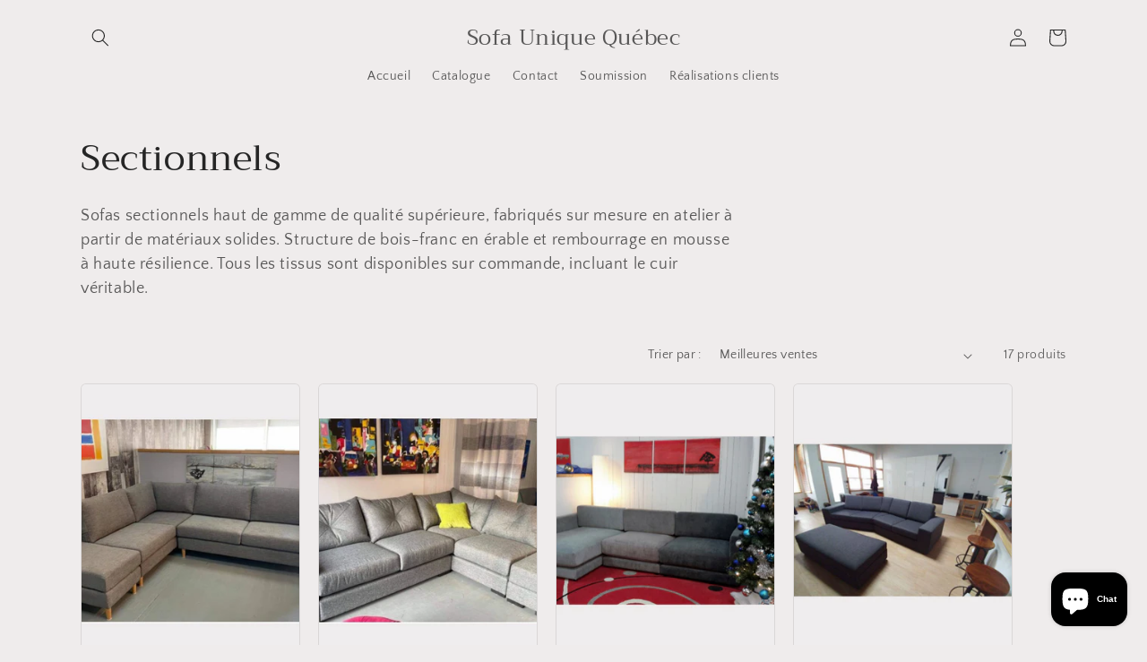

--- FILE ---
content_type: text/html; charset=utf-8
request_url: https://www.sofauniquequebec.com/collections/sectionnels
body_size: 25179
content:
<!doctype html>
<html class="no-js" lang="fr">
  <head>
    <meta charset="utf-8">
    <meta http-equiv="X-UA-Compatible" content="IE=edge">
    <meta name="viewport" content="width=device-width,initial-scale=1">
    <meta name="theme-color" content="">
    <link rel="canonical" href="https://www.sofauniquequebec.com/collections/sectionnels">
    <link rel="preconnect" href="https://cdn.shopify.com" crossorigin><link rel="preconnect" href="https://fonts.shopifycdn.com" crossorigin><title>
      Sectionnels
 &ndash; Sofa Unique Québec</title>

    
      <meta name="description" content="Sofas sectionnels haut de gamme de qualité supérieure, fabriqués sur mesure en atelier à partir de matériaux solides. Structure de bois-franc en érable et rembourrage en mousse à haute résilience. Tous les tissus sont disponibles sur commande, incluant le cuir véritable.">
    

    

<meta property="og:site_name" content="Sofa Unique Québec">
<meta property="og:url" content="https://www.sofauniquequebec.com/collections/sectionnels">
<meta property="og:title" content="Sectionnels">
<meta property="og:type" content="website">
<meta property="og:description" content="Sofas sectionnels haut de gamme de qualité supérieure, fabriqués sur mesure en atelier à partir de matériaux solides. Structure de bois-franc en érable et rembourrage en mousse à haute résilience. Tous les tissus sont disponibles sur commande, incluant le cuir véritable."><meta property="og:image" content="http://www.sofauniquequebec.com/cdn/shop/collections/Modele_Casa_2_redimentionne-550x550.jpg?v=1724109986">
  <meta property="og:image:secure_url" content="https://www.sofauniquequebec.com/cdn/shop/collections/Modele_Casa_2_redimentionne-550x550.jpg?v=1724109986">
  <meta property="og:image:width" content="1080">
  <meta property="og:image:height" content="1080"><meta name="twitter:card" content="summary_large_image">
<meta name="twitter:title" content="Sectionnels">
<meta name="twitter:description" content="Sofas sectionnels haut de gamme de qualité supérieure, fabriqués sur mesure en atelier à partir de matériaux solides. Structure de bois-franc en érable et rembourrage en mousse à haute résilience. Tous les tissus sont disponibles sur commande, incluant le cuir véritable.">


    <script src="//www.sofauniquequebec.com/cdn/shop/t/5/assets/constants.js?v=165488195745554878101676931543" defer="defer"></script>
    <script src="//www.sofauniquequebec.com/cdn/shop/t/5/assets/pubsub.js?v=2921868252632587581676931546" defer="defer"></script>
    <script src="//www.sofauniquequebec.com/cdn/shop/t/5/assets/global.js?v=85297797553816670871676931545" defer="defer"></script>
    <script>window.performance && window.performance.mark && window.performance.mark('shopify.content_for_header.start');</script><meta id="shopify-digital-wallet" name="shopify-digital-wallet" content="/71661388096/digital_wallets/dialog">
<meta name="shopify-checkout-api-token" content="75e89a52dfd5e23b01cacadbf05e4bad">
<meta id="in-context-paypal-metadata" data-shop-id="71661388096" data-venmo-supported="false" data-environment="production" data-locale="fr_FR" data-paypal-v4="true" data-currency="CAD">
<link rel="alternate" type="application/atom+xml" title="Feed" href="/collections/sectionnels.atom" />
<link rel="next" href="/collections/sectionnels?page=2">
<link rel="alternate" type="application/json+oembed" href="https://www.sofauniquequebec.com/collections/sectionnels.oembed">
<script async="async" src="/checkouts/internal/preloads.js?locale=fr-CA"></script>
<script id="shopify-features" type="application/json">{"accessToken":"75e89a52dfd5e23b01cacadbf05e4bad","betas":["rich-media-storefront-analytics"],"domain":"www.sofauniquequebec.com","predictiveSearch":true,"shopId":71661388096,"locale":"fr"}</script>
<script>var Shopify = Shopify || {};
Shopify.shop = "sofa-unique-quebec.myshopify.com";
Shopify.locale = "fr";
Shopify.currency = {"active":"CAD","rate":"1.0"};
Shopify.country = "CA";
Shopify.theme = {"name":"Craft","id":144767091008,"schema_name":"Craft","schema_version":"8.0.1","theme_store_id":1368,"role":"main"};
Shopify.theme.handle = "null";
Shopify.theme.style = {"id":null,"handle":null};
Shopify.cdnHost = "www.sofauniquequebec.com/cdn";
Shopify.routes = Shopify.routes || {};
Shopify.routes.root = "/";</script>
<script type="module">!function(o){(o.Shopify=o.Shopify||{}).modules=!0}(window);</script>
<script>!function(o){function n(){var o=[];function n(){o.push(Array.prototype.slice.apply(arguments))}return n.q=o,n}var t=o.Shopify=o.Shopify||{};t.loadFeatures=n(),t.autoloadFeatures=n()}(window);</script>
<script id="shop-js-analytics" type="application/json">{"pageType":"collection"}</script>
<script defer="defer" async type="module" src="//www.sofauniquequebec.com/cdn/shopifycloud/shop-js/modules/v2/client.init-shop-cart-sync_BcDpqI9l.fr.esm.js"></script>
<script defer="defer" async type="module" src="//www.sofauniquequebec.com/cdn/shopifycloud/shop-js/modules/v2/chunk.common_a1Rf5Dlz.esm.js"></script>
<script defer="defer" async type="module" src="//www.sofauniquequebec.com/cdn/shopifycloud/shop-js/modules/v2/chunk.modal_Djra7sW9.esm.js"></script>
<script type="module">
  await import("//www.sofauniquequebec.com/cdn/shopifycloud/shop-js/modules/v2/client.init-shop-cart-sync_BcDpqI9l.fr.esm.js");
await import("//www.sofauniquequebec.com/cdn/shopifycloud/shop-js/modules/v2/chunk.common_a1Rf5Dlz.esm.js");
await import("//www.sofauniquequebec.com/cdn/shopifycloud/shop-js/modules/v2/chunk.modal_Djra7sW9.esm.js");

  window.Shopify.SignInWithShop?.initShopCartSync?.({"fedCMEnabled":true,"windoidEnabled":true});

</script>
<script id="__st">var __st={"a":71661388096,"offset":-18000,"reqid":"4005c22c-0102-4445-92d3-22fa5236584b-1769470873","pageurl":"www.sofauniquequebec.com\/collections\/sectionnels","u":"b4b5ae973212","p":"collection","rtyp":"collection","rid":438197780800};</script>
<script>window.ShopifyPaypalV4VisibilityTracking = true;</script>
<script id="captcha-bootstrap">!function(){'use strict';const t='contact',e='account',n='new_comment',o=[[t,t],['blogs',n],['comments',n],[t,'customer']],c=[[e,'customer_login'],[e,'guest_login'],[e,'recover_customer_password'],[e,'create_customer']],r=t=>t.map((([t,e])=>`form[action*='/${t}']:not([data-nocaptcha='true']) input[name='form_type'][value='${e}']`)).join(','),a=t=>()=>t?[...document.querySelectorAll(t)].map((t=>t.form)):[];function s(){const t=[...o],e=r(t);return a(e)}const i='password',u='form_key',d=['recaptcha-v3-token','g-recaptcha-response','h-captcha-response',i],f=()=>{try{return window.sessionStorage}catch{return}},m='__shopify_v',_=t=>t.elements[u];function p(t,e,n=!1){try{const o=window.sessionStorage,c=JSON.parse(o.getItem(e)),{data:r}=function(t){const{data:e,action:n}=t;return t[m]||n?{data:e,action:n}:{data:t,action:n}}(c);for(const[e,n]of Object.entries(r))t.elements[e]&&(t.elements[e].value=n);n&&o.removeItem(e)}catch(o){console.error('form repopulation failed',{error:o})}}const l='form_type',E='cptcha';function T(t){t.dataset[E]=!0}const w=window,h=w.document,L='Shopify',v='ce_forms',y='captcha';let A=!1;((t,e)=>{const n=(g='f06e6c50-85a8-45c8-87d0-21a2b65856fe',I='https://cdn.shopify.com/shopifycloud/storefront-forms-hcaptcha/ce_storefront_forms_captcha_hcaptcha.v1.5.2.iife.js',D={infoText:'Protégé par hCaptcha',privacyText:'Confidentialité',termsText:'Conditions'},(t,e,n)=>{const o=w[L][v],c=o.bindForm;if(c)return c(t,g,e,D).then(n);var r;o.q.push([[t,g,e,D],n]),r=I,A||(h.body.append(Object.assign(h.createElement('script'),{id:'captcha-provider',async:!0,src:r})),A=!0)});var g,I,D;w[L]=w[L]||{},w[L][v]=w[L][v]||{},w[L][v].q=[],w[L][y]=w[L][y]||{},w[L][y].protect=function(t,e){n(t,void 0,e),T(t)},Object.freeze(w[L][y]),function(t,e,n,w,h,L){const[v,y,A,g]=function(t,e,n){const i=e?o:[],u=t?c:[],d=[...i,...u],f=r(d),m=r(i),_=r(d.filter((([t,e])=>n.includes(e))));return[a(f),a(m),a(_),s()]}(w,h,L),I=t=>{const e=t.target;return e instanceof HTMLFormElement?e:e&&e.form},D=t=>v().includes(t);t.addEventListener('submit',(t=>{const e=I(t);if(!e)return;const n=D(e)&&!e.dataset.hcaptchaBound&&!e.dataset.recaptchaBound,o=_(e),c=g().includes(e)&&(!o||!o.value);(n||c)&&t.preventDefault(),c&&!n&&(function(t){try{if(!f())return;!function(t){const e=f();if(!e)return;const n=_(t);if(!n)return;const o=n.value;o&&e.removeItem(o)}(t);const e=Array.from(Array(32),(()=>Math.random().toString(36)[2])).join('');!function(t,e){_(t)||t.append(Object.assign(document.createElement('input'),{type:'hidden',name:u})),t.elements[u].value=e}(t,e),function(t,e){const n=f();if(!n)return;const o=[...t.querySelectorAll(`input[type='${i}']`)].map((({name:t})=>t)),c=[...d,...o],r={};for(const[a,s]of new FormData(t).entries())c.includes(a)||(r[a]=s);n.setItem(e,JSON.stringify({[m]:1,action:t.action,data:r}))}(t,e)}catch(e){console.error('failed to persist form',e)}}(e),e.submit())}));const S=(t,e)=>{t&&!t.dataset[E]&&(n(t,e.some((e=>e===t))),T(t))};for(const o of['focusin','change'])t.addEventListener(o,(t=>{const e=I(t);D(e)&&S(e,y())}));const B=e.get('form_key'),M=e.get(l),P=B&&M;t.addEventListener('DOMContentLoaded',(()=>{const t=y();if(P)for(const e of t)e.elements[l].value===M&&p(e,B);[...new Set([...A(),...v().filter((t=>'true'===t.dataset.shopifyCaptcha))])].forEach((e=>S(e,t)))}))}(h,new URLSearchParams(w.location.search),n,t,e,['guest_login'])})(!0,!0)}();</script>
<script integrity="sha256-4kQ18oKyAcykRKYeNunJcIwy7WH5gtpwJnB7kiuLZ1E=" data-source-attribution="shopify.loadfeatures" defer="defer" src="//www.sofauniquequebec.com/cdn/shopifycloud/storefront/assets/storefront/load_feature-a0a9edcb.js" crossorigin="anonymous"></script>
<script data-source-attribution="shopify.dynamic_checkout.dynamic.init">var Shopify=Shopify||{};Shopify.PaymentButton=Shopify.PaymentButton||{isStorefrontPortableWallets:!0,init:function(){window.Shopify.PaymentButton.init=function(){};var t=document.createElement("script");t.src="https://www.sofauniquequebec.com/cdn/shopifycloud/portable-wallets/latest/portable-wallets.fr.js",t.type="module",document.head.appendChild(t)}};
</script>
<script data-source-attribution="shopify.dynamic_checkout.buyer_consent">
  function portableWalletsHideBuyerConsent(e){var t=document.getElementById("shopify-buyer-consent"),n=document.getElementById("shopify-subscription-policy-button");t&&n&&(t.classList.add("hidden"),t.setAttribute("aria-hidden","true"),n.removeEventListener("click",e))}function portableWalletsShowBuyerConsent(e){var t=document.getElementById("shopify-buyer-consent"),n=document.getElementById("shopify-subscription-policy-button");t&&n&&(t.classList.remove("hidden"),t.removeAttribute("aria-hidden"),n.addEventListener("click",e))}window.Shopify?.PaymentButton&&(window.Shopify.PaymentButton.hideBuyerConsent=portableWalletsHideBuyerConsent,window.Shopify.PaymentButton.showBuyerConsent=portableWalletsShowBuyerConsent);
</script>
<script data-source-attribution="shopify.dynamic_checkout.cart.bootstrap">document.addEventListener("DOMContentLoaded",(function(){function t(){return document.querySelector("shopify-accelerated-checkout-cart, shopify-accelerated-checkout")}if(t())Shopify.PaymentButton.init();else{new MutationObserver((function(e,n){t()&&(Shopify.PaymentButton.init(),n.disconnect())})).observe(document.body,{childList:!0,subtree:!0})}}));
</script>
<link id="shopify-accelerated-checkout-styles" rel="stylesheet" media="screen" href="https://www.sofauniquequebec.com/cdn/shopifycloud/portable-wallets/latest/accelerated-checkout-backwards-compat.css" crossorigin="anonymous">
<style id="shopify-accelerated-checkout-cart">
        #shopify-buyer-consent {
  margin-top: 1em;
  display: inline-block;
  width: 100%;
}

#shopify-buyer-consent.hidden {
  display: none;
}

#shopify-subscription-policy-button {
  background: none;
  border: none;
  padding: 0;
  text-decoration: underline;
  font-size: inherit;
  cursor: pointer;
}

#shopify-subscription-policy-button::before {
  box-shadow: none;
}

      </style>
<script id="sections-script" data-sections="header,footer" defer="defer" src="//www.sofauniquequebec.com/cdn/shop/t/5/compiled_assets/scripts.js?v=86"></script>
<script>window.performance && window.performance.mark && window.performance.mark('shopify.content_for_header.end');</script>


    <style data-shopify>
      @font-face {
  font-family: "Quattrocento Sans";
  font-weight: 400;
  font-style: normal;
  font-display: swap;
  src: url("//www.sofauniquequebec.com/cdn/fonts/quattrocento_sans/quattrocentosans_n4.ce5e9bf514e68f53bdd875976847cf755c702eaa.woff2") format("woff2"),
       url("//www.sofauniquequebec.com/cdn/fonts/quattrocento_sans/quattrocentosans_n4.44bbfb57d228eb8bb083d1f98e7d96e16137abce.woff") format("woff");
}

      @font-face {
  font-family: "Quattrocento Sans";
  font-weight: 700;
  font-style: normal;
  font-display: swap;
  src: url("//www.sofauniquequebec.com/cdn/fonts/quattrocento_sans/quattrocentosans_n7.bdda9092621b2e3b4284b12e8f0c092969b176c1.woff2") format("woff2"),
       url("//www.sofauniquequebec.com/cdn/fonts/quattrocento_sans/quattrocentosans_n7.3f8ab2a91343269966c4aa4831bcd588e7ce07b9.woff") format("woff");
}

      @font-face {
  font-family: "Quattrocento Sans";
  font-weight: 400;
  font-style: italic;
  font-display: swap;
  src: url("//www.sofauniquequebec.com/cdn/fonts/quattrocento_sans/quattrocentosans_i4.4f70b1e78f59fa1468e3436ab863ff0bf71e71bb.woff2") format("woff2"),
       url("//www.sofauniquequebec.com/cdn/fonts/quattrocento_sans/quattrocentosans_i4.b695efef5d957af404945574b7239740f79b899f.woff") format("woff");
}

      @font-face {
  font-family: "Quattrocento Sans";
  font-weight: 700;
  font-style: italic;
  font-display: swap;
  src: url("//www.sofauniquequebec.com/cdn/fonts/quattrocento_sans/quattrocentosans_i7.49d754c8032546c24062cf385f8660abbb11ef1e.woff2") format("woff2"),
       url("//www.sofauniquequebec.com/cdn/fonts/quattrocento_sans/quattrocentosans_i7.567b0b818999022d5a9ccb99542d8ff8cdb497df.woff") format("woff");
}

      @font-face {
  font-family: Trirong;
  font-weight: 400;
  font-style: normal;
  font-display: swap;
  src: url("//www.sofauniquequebec.com/cdn/fonts/trirong/trirong_n4.46b40419aaa69bf77077c3108d75dad5a0318d4b.woff2") format("woff2"),
       url("//www.sofauniquequebec.com/cdn/fonts/trirong/trirong_n4.97753898e63cd7e164ad614681eba2c7fe577190.woff") format("woff");
}


      :root {
        --font-body-family: "Quattrocento Sans", sans-serif;
        --font-body-style: normal;
        --font-body-weight: 400;
        --font-body-weight-bold: 700;

        --font-heading-family: Trirong, serif;
        --font-heading-style: normal;
        --font-heading-weight: 400;

        --font-body-scale: 1.0;
        --font-heading-scale: 1.0;

        --color-base-text: 37, 37, 37;
        --color-shadow: 37, 37, 37;
        --color-base-background-1: 239, 236, 236;
        --color-base-background-2: 255, 255, 255;
        --color-base-solid-button-labels: 239, 236, 236;
        --color-base-outline-button-labels: 80, 86, 85;
        --color-base-accent-1: 44, 51, 47;
        --color-base-accent-2: 63, 81, 71;
        --payment-terms-background-color: #EFECEC;

        --gradient-base-background-1: #EFECEC;
        --gradient-base-background-2: #FFFFFF;
        --gradient-base-accent-1: #2C332F;
        --gradient-base-accent-2: #3F5147;

        --media-padding: px;
        --media-border-opacity: 0.1;
        --media-border-width: 0px;
        --media-radius: 6px;
        --media-shadow-opacity: 0.0;
        --media-shadow-horizontal-offset: 0px;
        --media-shadow-vertical-offset: 4px;
        --media-shadow-blur-radius: 5px;
        --media-shadow-visible: 0;

        --page-width: 120rem;
        --page-width-margin: 0rem;

        --product-card-image-padding: 0.0rem;
        --product-card-corner-radius: 0.6rem;
        --product-card-text-alignment: left;
        --product-card-border-width: 0.1rem;
        --product-card-border-opacity: 0.1;
        --product-card-shadow-opacity: 0.0;
        --product-card-shadow-visible: 0;
        --product-card-shadow-horizontal-offset: 0.0rem;
        --product-card-shadow-vertical-offset: 0.4rem;
        --product-card-shadow-blur-radius: 0.5rem;

        --collection-card-image-padding: 0.0rem;
        --collection-card-corner-radius: 0.6rem;
        --collection-card-text-alignment: left;
        --collection-card-border-width: 0.1rem;
        --collection-card-border-opacity: 0.1;
        --collection-card-shadow-opacity: 0.0;
        --collection-card-shadow-visible: 0;
        --collection-card-shadow-horizontal-offset: 0.0rem;
        --collection-card-shadow-vertical-offset: 0.4rem;
        --collection-card-shadow-blur-radius: 0.5rem;

        --blog-card-image-padding: 0.0rem;
        --blog-card-corner-radius: 0.6rem;
        --blog-card-text-alignment: left;
        --blog-card-border-width: 0.1rem;
        --blog-card-border-opacity: 0.1;
        --blog-card-shadow-opacity: 0.0;
        --blog-card-shadow-visible: 0;
        --blog-card-shadow-horizontal-offset: 0.0rem;
        --blog-card-shadow-vertical-offset: 0.4rem;
        --blog-card-shadow-blur-radius: 0.5rem;

        --badge-corner-radius: 0.6rem;

        --popup-border-width: 1px;
        --popup-border-opacity: 0.5;
        --popup-corner-radius: 6px;
        --popup-shadow-opacity: 0.0;
        --popup-shadow-horizontal-offset: 0px;
        --popup-shadow-vertical-offset: 4px;
        --popup-shadow-blur-radius: 5px;

        --drawer-border-width: 1px;
        --drawer-border-opacity: 0.1;
        --drawer-shadow-opacity: 0.0;
        --drawer-shadow-horizontal-offset: 0px;
        --drawer-shadow-vertical-offset: 4px;
        --drawer-shadow-blur-radius: 5px;

        --spacing-sections-desktop: 0px;
        --spacing-sections-mobile: 0px;

        --grid-desktop-vertical-spacing: 20px;
        --grid-desktop-horizontal-spacing: 20px;
        --grid-mobile-vertical-spacing: 10px;
        --grid-mobile-horizontal-spacing: 10px;

        --text-boxes-border-opacity: 0.1;
        --text-boxes-border-width: 0px;
        --text-boxes-radius: 6px;
        --text-boxes-shadow-opacity: 0.0;
        --text-boxes-shadow-visible: 0;
        --text-boxes-shadow-horizontal-offset: 0px;
        --text-boxes-shadow-vertical-offset: 4px;
        --text-boxes-shadow-blur-radius: 5px;

        --buttons-radius: 6px;
        --buttons-radius-outset: 7px;
        --buttons-border-width: 1px;
        --buttons-border-opacity: 1.0;
        --buttons-shadow-opacity: 0.0;
        --buttons-shadow-visible: 0;
        --buttons-shadow-horizontal-offset: 0px;
        --buttons-shadow-vertical-offset: 4px;
        --buttons-shadow-blur-radius: 5px;
        --buttons-border-offset: 0.3px;

        --inputs-radius: 6px;
        --inputs-border-width: 1px;
        --inputs-border-opacity: 0.55;
        --inputs-shadow-opacity: 0.0;
        --inputs-shadow-horizontal-offset: 0px;
        --inputs-margin-offset: 0px;
        --inputs-shadow-vertical-offset: 4px;
        --inputs-shadow-blur-radius: 5px;
        --inputs-radius-outset: 7px;

        --variant-pills-radius: 40px;
        --variant-pills-border-width: 1px;
        --variant-pills-border-opacity: 0.55;
        --variant-pills-shadow-opacity: 0.0;
        --variant-pills-shadow-horizontal-offset: 0px;
        --variant-pills-shadow-vertical-offset: 4px;
        --variant-pills-shadow-blur-radius: 5px;
      }

      *,
      *::before,
      *::after {
        box-sizing: inherit;
      }

      html {
        box-sizing: border-box;
        font-size: calc(var(--font-body-scale) * 62.5%);
        height: 100%;
      }

      body {
        display: grid;
        grid-template-rows: auto auto 1fr auto;
        grid-template-columns: 100%;
        min-height: 100%;
        margin: 0;
        font-size: 1.5rem;
        letter-spacing: 0.06rem;
        line-height: calc(1 + 0.8 / var(--font-body-scale));
        font-family: var(--font-body-family);
        font-style: var(--font-body-style);
        font-weight: var(--font-body-weight);
      }

      @media screen and (min-width: 750px) {
        body {
          font-size: 1.6rem;
        }
      }
    </style>

    <link href="//www.sofauniquequebec.com/cdn/shop/t/5/assets/base.css?v=831047894957930821676931546" rel="stylesheet" type="text/css" media="all" />
<link rel="preload" as="font" href="//www.sofauniquequebec.com/cdn/fonts/quattrocento_sans/quattrocentosans_n4.ce5e9bf514e68f53bdd875976847cf755c702eaa.woff2" type="font/woff2" crossorigin><link rel="preload" as="font" href="//www.sofauniquequebec.com/cdn/fonts/trirong/trirong_n4.46b40419aaa69bf77077c3108d75dad5a0318d4b.woff2" type="font/woff2" crossorigin><link rel="stylesheet" href="//www.sofauniquequebec.com/cdn/shop/t/5/assets/component-predictive-search.css?v=85913294783299393391676931544" media="print" onload="this.media='all'"><script>document.documentElement.className = document.documentElement.className.replace('no-js', 'js');
    if (Shopify.designMode) {
      document.documentElement.classList.add('shopify-design-mode');
    }
    </script>
  <script src="https://cdn.shopify.com/extensions/e8878072-2f6b-4e89-8082-94b04320908d/inbox-1254/assets/inbox-chat-loader.js" type="text/javascript" defer="defer"></script>
<link href="https://monorail-edge.shopifysvc.com" rel="dns-prefetch">
<script>(function(){if ("sendBeacon" in navigator && "performance" in window) {try {var session_token_from_headers = performance.getEntriesByType('navigation')[0].serverTiming.find(x => x.name == '_s').description;} catch {var session_token_from_headers = undefined;}var session_cookie_matches = document.cookie.match(/_shopify_s=([^;]*)/);var session_token_from_cookie = session_cookie_matches && session_cookie_matches.length === 2 ? session_cookie_matches[1] : "";var session_token = session_token_from_headers || session_token_from_cookie || "";function handle_abandonment_event(e) {var entries = performance.getEntries().filter(function(entry) {return /monorail-edge.shopifysvc.com/.test(entry.name);});if (!window.abandonment_tracked && entries.length === 0) {window.abandonment_tracked = true;var currentMs = Date.now();var navigation_start = performance.timing.navigationStart;var payload = {shop_id: 71661388096,url: window.location.href,navigation_start,duration: currentMs - navigation_start,session_token,page_type: "collection"};window.navigator.sendBeacon("https://monorail-edge.shopifysvc.com/v1/produce", JSON.stringify({schema_id: "online_store_buyer_site_abandonment/1.1",payload: payload,metadata: {event_created_at_ms: currentMs,event_sent_at_ms: currentMs}}));}}window.addEventListener('pagehide', handle_abandonment_event);}}());</script>
<script id="web-pixels-manager-setup">(function e(e,d,r,n,o){if(void 0===o&&(o={}),!Boolean(null===(a=null===(i=window.Shopify)||void 0===i?void 0:i.analytics)||void 0===a?void 0:a.replayQueue)){var i,a;window.Shopify=window.Shopify||{};var t=window.Shopify;t.analytics=t.analytics||{};var s=t.analytics;s.replayQueue=[],s.publish=function(e,d,r){return s.replayQueue.push([e,d,r]),!0};try{self.performance.mark("wpm:start")}catch(e){}var l=function(){var e={modern:/Edge?\/(1{2}[4-9]|1[2-9]\d|[2-9]\d{2}|\d{4,})\.\d+(\.\d+|)|Firefox\/(1{2}[4-9]|1[2-9]\d|[2-9]\d{2}|\d{4,})\.\d+(\.\d+|)|Chrom(ium|e)\/(9{2}|\d{3,})\.\d+(\.\d+|)|(Maci|X1{2}).+ Version\/(15\.\d+|(1[6-9]|[2-9]\d|\d{3,})\.\d+)([,.]\d+|)( \(\w+\)|)( Mobile\/\w+|) Safari\/|Chrome.+OPR\/(9{2}|\d{3,})\.\d+\.\d+|(CPU[ +]OS|iPhone[ +]OS|CPU[ +]iPhone|CPU IPhone OS|CPU iPad OS)[ +]+(15[._]\d+|(1[6-9]|[2-9]\d|\d{3,})[._]\d+)([._]\d+|)|Android:?[ /-](13[3-9]|1[4-9]\d|[2-9]\d{2}|\d{4,})(\.\d+|)(\.\d+|)|Android.+Firefox\/(13[5-9]|1[4-9]\d|[2-9]\d{2}|\d{4,})\.\d+(\.\d+|)|Android.+Chrom(ium|e)\/(13[3-9]|1[4-9]\d|[2-9]\d{2}|\d{4,})\.\d+(\.\d+|)|SamsungBrowser\/([2-9]\d|\d{3,})\.\d+/,legacy:/Edge?\/(1[6-9]|[2-9]\d|\d{3,})\.\d+(\.\d+|)|Firefox\/(5[4-9]|[6-9]\d|\d{3,})\.\d+(\.\d+|)|Chrom(ium|e)\/(5[1-9]|[6-9]\d|\d{3,})\.\d+(\.\d+|)([\d.]+$|.*Safari\/(?![\d.]+ Edge\/[\d.]+$))|(Maci|X1{2}).+ Version\/(10\.\d+|(1[1-9]|[2-9]\d|\d{3,})\.\d+)([,.]\d+|)( \(\w+\)|)( Mobile\/\w+|) Safari\/|Chrome.+OPR\/(3[89]|[4-9]\d|\d{3,})\.\d+\.\d+|(CPU[ +]OS|iPhone[ +]OS|CPU[ +]iPhone|CPU IPhone OS|CPU iPad OS)[ +]+(10[._]\d+|(1[1-9]|[2-9]\d|\d{3,})[._]\d+)([._]\d+|)|Android:?[ /-](13[3-9]|1[4-9]\d|[2-9]\d{2}|\d{4,})(\.\d+|)(\.\d+|)|Mobile Safari.+OPR\/([89]\d|\d{3,})\.\d+\.\d+|Android.+Firefox\/(13[5-9]|1[4-9]\d|[2-9]\d{2}|\d{4,})\.\d+(\.\d+|)|Android.+Chrom(ium|e)\/(13[3-9]|1[4-9]\d|[2-9]\d{2}|\d{4,})\.\d+(\.\d+|)|Android.+(UC? ?Browser|UCWEB|U3)[ /]?(15\.([5-9]|\d{2,})|(1[6-9]|[2-9]\d|\d{3,})\.\d+)\.\d+|SamsungBrowser\/(5\.\d+|([6-9]|\d{2,})\.\d+)|Android.+MQ{2}Browser\/(14(\.(9|\d{2,})|)|(1[5-9]|[2-9]\d|\d{3,})(\.\d+|))(\.\d+|)|K[Aa][Ii]OS\/(3\.\d+|([4-9]|\d{2,})\.\d+)(\.\d+|)/},d=e.modern,r=e.legacy,n=navigator.userAgent;return n.match(d)?"modern":n.match(r)?"legacy":"unknown"}(),u="modern"===l?"modern":"legacy",c=(null!=n?n:{modern:"",legacy:""})[u],f=function(e){return[e.baseUrl,"/wpm","/b",e.hashVersion,"modern"===e.buildTarget?"m":"l",".js"].join("")}({baseUrl:d,hashVersion:r,buildTarget:u}),m=function(e){var d=e.version,r=e.bundleTarget,n=e.surface,o=e.pageUrl,i=e.monorailEndpoint;return{emit:function(e){var a=e.status,t=e.errorMsg,s=(new Date).getTime(),l=JSON.stringify({metadata:{event_sent_at_ms:s},events:[{schema_id:"web_pixels_manager_load/3.1",payload:{version:d,bundle_target:r,page_url:o,status:a,surface:n,error_msg:t},metadata:{event_created_at_ms:s}}]});if(!i)return console&&console.warn&&console.warn("[Web Pixels Manager] No Monorail endpoint provided, skipping logging."),!1;try{return self.navigator.sendBeacon.bind(self.navigator)(i,l)}catch(e){}var u=new XMLHttpRequest;try{return u.open("POST",i,!0),u.setRequestHeader("Content-Type","text/plain"),u.send(l),!0}catch(e){return console&&console.warn&&console.warn("[Web Pixels Manager] Got an unhandled error while logging to Monorail."),!1}}}}({version:r,bundleTarget:l,surface:e.surface,pageUrl:self.location.href,monorailEndpoint:e.monorailEndpoint});try{o.browserTarget=l,function(e){var d=e.src,r=e.async,n=void 0===r||r,o=e.onload,i=e.onerror,a=e.sri,t=e.scriptDataAttributes,s=void 0===t?{}:t,l=document.createElement("script"),u=document.querySelector("head"),c=document.querySelector("body");if(l.async=n,l.src=d,a&&(l.integrity=a,l.crossOrigin="anonymous"),s)for(var f in s)if(Object.prototype.hasOwnProperty.call(s,f))try{l.dataset[f]=s[f]}catch(e){}if(o&&l.addEventListener("load",o),i&&l.addEventListener("error",i),u)u.appendChild(l);else{if(!c)throw new Error("Did not find a head or body element to append the script");c.appendChild(l)}}({src:f,async:!0,onload:function(){if(!function(){var e,d;return Boolean(null===(d=null===(e=window.Shopify)||void 0===e?void 0:e.analytics)||void 0===d?void 0:d.initialized)}()){var d=window.webPixelsManager.init(e)||void 0;if(d){var r=window.Shopify.analytics;r.replayQueue.forEach((function(e){var r=e[0],n=e[1],o=e[2];d.publishCustomEvent(r,n,o)})),r.replayQueue=[],r.publish=d.publishCustomEvent,r.visitor=d.visitor,r.initialized=!0}}},onerror:function(){return m.emit({status:"failed",errorMsg:"".concat(f," has failed to load")})},sri:function(e){var d=/^sha384-[A-Za-z0-9+/=]+$/;return"string"==typeof e&&d.test(e)}(c)?c:"",scriptDataAttributes:o}),m.emit({status:"loading"})}catch(e){m.emit({status:"failed",errorMsg:(null==e?void 0:e.message)||"Unknown error"})}}})({shopId: 71661388096,storefrontBaseUrl: "https://www.sofauniquequebec.com",extensionsBaseUrl: "https://extensions.shopifycdn.com/cdn/shopifycloud/web-pixels-manager",monorailEndpoint: "https://monorail-edge.shopifysvc.com/unstable/produce_batch",surface: "storefront-renderer",enabledBetaFlags: ["2dca8a86"],webPixelsConfigList: [{"id":"shopify-app-pixel","configuration":"{}","eventPayloadVersion":"v1","runtimeContext":"STRICT","scriptVersion":"0450","apiClientId":"shopify-pixel","type":"APP","privacyPurposes":["ANALYTICS","MARKETING"]},{"id":"shopify-custom-pixel","eventPayloadVersion":"v1","runtimeContext":"LAX","scriptVersion":"0450","apiClientId":"shopify-pixel","type":"CUSTOM","privacyPurposes":["ANALYTICS","MARKETING"]}],isMerchantRequest: false,initData: {"shop":{"name":"Sofa Unique Québec","paymentSettings":{"currencyCode":"CAD"},"myshopifyDomain":"sofa-unique-quebec.myshopify.com","countryCode":"CA","storefrontUrl":"https:\/\/www.sofauniquequebec.com"},"customer":null,"cart":null,"checkout":null,"productVariants":[],"purchasingCompany":null},},"https://www.sofauniquequebec.com/cdn","fcfee988w5aeb613cpc8e4bc33m6693e112",{"modern":"","legacy":""},{"shopId":"71661388096","storefrontBaseUrl":"https:\/\/www.sofauniquequebec.com","extensionBaseUrl":"https:\/\/extensions.shopifycdn.com\/cdn\/shopifycloud\/web-pixels-manager","surface":"storefront-renderer","enabledBetaFlags":"[\"2dca8a86\"]","isMerchantRequest":"false","hashVersion":"fcfee988w5aeb613cpc8e4bc33m6693e112","publish":"custom","events":"[[\"page_viewed\",{}],[\"collection_viewed\",{\"collection\":{\"id\":\"438197780800\",\"title\":\"Sectionnels\",\"productVariants\":[{\"price\":{\"amount\":3695.0,\"currencyCode\":\"CAD\"},\"product\":{\"title\":\"Sectionnel INTRA\",\"vendor\":\"Sofa Unique Québec\",\"id\":\"8160314982720\",\"untranslatedTitle\":\"Sectionnel INTRA\",\"url\":\"\/products\/sectionnel-intra\",\"type\":\"Sectionnel\"},\"id\":\"44483117023552\",\"image\":{\"src\":\"\/\/www.sofauniquequebec.com\/cdn\/shop\/products\/20.png?v=1677028041\"},\"sku\":\"\",\"title\":\"Default Title\",\"untranslatedTitle\":\"Default Title\"},{\"price\":{\"amount\":4995.0,\"currencyCode\":\"CAD\"},\"product\":{\"title\":\"Sectionnel TANGÉ\",\"vendor\":\"Sofa Unique Québec\",\"id\":\"8160312656192\",\"untranslatedTitle\":\"Sectionnel TANGÉ\",\"url\":\"\/products\/sectionnel-tange\",\"type\":\"Sectionnel\"},\"id\":\"44483113976128\",\"image\":{\"src\":\"\/\/www.sofauniquequebec.com\/cdn\/shop\/products\/19.png?v=1677028346\"},\"sku\":\"\",\"title\":\"Default Title\",\"untranslatedTitle\":\"Default Title\"},{\"price\":{\"amount\":3120.0,\"currencyCode\":\"CAD\"},\"product\":{\"title\":\"Sectionnel récamier LE ST-JOSEPH\",\"vendor\":\"Sofa Unique Québec\",\"id\":\"8160311607616\",\"untranslatedTitle\":\"Sectionnel récamier LE ST-JOSEPH\",\"url\":\"\/products\/sectionnel-recamier-le-st-joseph\",\"type\":\"Sectionnel\"},\"id\":\"44483110928704\",\"image\":{\"src\":\"\/\/www.sofauniquequebec.com\/cdn\/shop\/products\/18.png?v=1677028269\"},\"sku\":\"\",\"title\":\"Default Title\",\"untranslatedTitle\":\"Default Title\"},{\"price\":{\"amount\":3695.0,\"currencyCode\":\"CAD\"},\"product\":{\"title\":\"Sectionnel à angle amovible INTRA\",\"vendor\":\"Sofa Unique Québec\",\"id\":\"8160309248320\",\"untranslatedTitle\":\"Sectionnel à angle amovible INTRA\",\"url\":\"\/products\/sectionnel-a-angle-amovible-intra\",\"type\":\"Sectionnel\"},\"id\":\"44483102179648\",\"image\":{\"src\":\"\/\/www.sofauniquequebec.com\/cdn\/shop\/products\/17.png?v=1677027976\"},\"sku\":\"\",\"title\":\"Default Title\",\"untranslatedTitle\":\"Default Title\"},{\"price\":{\"amount\":7000.0,\"currencyCode\":\"CAD\"},\"product\":{\"title\":\"Sectionnel 5 morceaux LE ST-JOSEPH\",\"vendor\":\"Sofa Unique Québec\",\"id\":\"8160305447232\",\"untranslatedTitle\":\"Sectionnel 5 morceaux LE ST-JOSEPH\",\"url\":\"\/products\/sectionnel-5-morceaux-le-st-joseph\",\"type\":\"Sectionnel\"},\"id\":\"44483087827264\",\"image\":{\"src\":\"\/\/www.sofauniquequebec.com\/cdn\/shop\/products\/15.png?v=1677027866\"},\"sku\":\"\",\"title\":\"Default Title\",\"untranslatedTitle\":\"Default Title\"},{\"price\":{\"amount\":4000.0,\"currencyCode\":\"CAD\"},\"product\":{\"title\":\"Sectionnel 5 morceaux US\",\"vendor\":\"Sofa Unique Québec\",\"id\":\"8160303907136\",\"untranslatedTitle\":\"Sectionnel 5 morceaux US\",\"url\":\"\/products\/sectionnel-5-morceaux-us\",\"type\":\"Sectionnel\"},\"id\":\"44483080061248\",\"image\":{\"src\":\"\/\/www.sofauniquequebec.com\/cdn\/shop\/products\/14.png?v=1677027912\"},\"sku\":\"\",\"title\":\"Default Title\",\"untranslatedTitle\":\"Default Title\"},{\"price\":{\"amount\":9500.0,\"currencyCode\":\"CAD\"},\"product\":{\"title\":\"Sectionnel LE MONT\",\"vendor\":\"Sofa Unique Québec\",\"id\":\"8160302694720\",\"untranslatedTitle\":\"Sectionnel LE MONT\",\"url\":\"\/products\/sectionnel-le-mont\",\"type\":\"Sectionnel\"},\"id\":\"44483074457920\",\"image\":{\"src\":\"\/\/www.sofauniquequebec.com\/cdn\/shop\/products\/1.png?v=1677028091\"},\"sku\":\"\",\"title\":\"Default Title\",\"untranslatedTitle\":\"Default Title\"},{\"price\":{\"amount\":3800.0,\"currencyCode\":\"CAD\"},\"product\":{\"title\":\"Sectionnel 4 morceaux US-1\",\"vendor\":\"Sofa Unique Québec\",\"id\":\"8160301384000\",\"untranslatedTitle\":\"Sectionnel 4 morceaux US-1\",\"url\":\"\/products\/sectionnel-4-morceaux-us-1\",\"type\":\"Sectionnel\"},\"id\":\"44483071738176\",\"image\":{\"src\":\"\/\/www.sofauniquequebec.com\/cdn\/shop\/products\/13.png?v=1677027826\"},\"sku\":\"\",\"title\":\"Default Title\",\"untranslatedTitle\":\"Default Title\"},{\"price\":{\"amount\":1200.0,\"currencyCode\":\"CAD\"},\"product\":{\"title\":\"Sectionnel SAAS\",\"vendor\":\"Sofa Unique Québec\",\"id\":\"8160300171584\",\"untranslatedTitle\":\"Sectionnel SAAS\",\"url\":\"\/products\/sectionnel-saas\",\"type\":\"Sectionnel\"},\"id\":\"44483069706560\",\"image\":{\"src\":\"\/\/www.sofauniquequebec.com\/cdn\/shop\/products\/12.png?v=1677028310\"},\"sku\":\"\",\"title\":\"Default Title\",\"untranslatedTitle\":\"Default Title\"},{\"price\":{\"amount\":4500.0,\"currencyCode\":\"CAD\"},\"product\":{\"title\":\"Sectionnel NATO\",\"vendor\":\"Sofa Unique Québec\",\"id\":\"8160298565952\",\"untranslatedTitle\":\"Sectionnel NATO\",\"url\":\"\/products\/sectionnel-nato\",\"type\":\"Sectionnel\"},\"id\":\"44483064693056\",\"image\":{\"src\":\"\/\/www.sofauniquequebec.com\/cdn\/shop\/products\/11.png?v=1677028178\"},\"sku\":\"\",\"title\":\"Default Title\",\"untranslatedTitle\":\"Default Title\"},{\"price\":{\"amount\":6000.0,\"currencyCode\":\"CAD\"},\"product\":{\"title\":\"Sectionnel 4 morceaux LE ST-JOSEPH\",\"vendor\":\"Sofa Unique Québec\",\"id\":\"8160296829248\",\"untranslatedTitle\":\"Sectionnel 4 morceaux LE ST-JOSEPH\",\"url\":\"\/products\/sectionnel-le-st-joseph\",\"type\":\"Sectionnel\"},\"id\":\"44483057910080\",\"image\":{\"src\":\"\/\/www.sofauniquequebec.com\/cdn\/shop\/products\/10.png?v=1677027798\"},\"sku\":\"\",\"title\":\"Default Title\",\"untranslatedTitle\":\"Default Title\"},{\"price\":{\"amount\":6000.0,\"currencyCode\":\"CAD\"},\"product\":{\"title\":\"Sectionnel URBAIN\",\"vendor\":\"Sofa Unique Québec\",\"id\":\"8160295649600\",\"untranslatedTitle\":\"Sectionnel URBAIN\",\"url\":\"\/products\/sectionnel-urbain\",\"type\":\"Sectionnel\"},\"id\":\"44483056107840\",\"image\":{\"src\":\"\/\/www.sofauniquequebec.com\/cdn\/shop\/products\/9.png?v=1677028374\"},\"sku\":\"\",\"title\":\"Default Title\",\"untranslatedTitle\":\"Default Title\"},{\"price\":{\"amount\":5995.0,\"currencyCode\":\"CAD\"},\"product\":{\"title\":\"Sectionnel avec pouf SOPHIA\",\"vendor\":\"Sofa Unique Québec\",\"id\":\"8160291553600\",\"untranslatedTitle\":\"Sectionnel avec pouf SOPHIA\",\"url\":\"\/products\/sectionnel-avec-pouf-sophia\",\"type\":\"Sectionnel\"},\"id\":\"44483048669504\",\"image\":{\"src\":\"\/\/www.sofauniquequebec.com\/cdn\/shop\/products\/7.png?v=1677028009\"},\"sku\":\"\",\"title\":\"Default Title\",\"untranslatedTitle\":\"Default Title\"},{\"price\":{\"amount\":2800.0,\"currencyCode\":\"CAD\"},\"product\":{\"title\":\"Sectionnel 2 places LE SPRING\",\"vendor\":\"Sofa Unique Québec\",\"id\":\"8160286245184\",\"untranslatedTitle\":\"Sectionnel 2 places LE SPRING\",\"url\":\"\/products\/sectionnel-2-places-le-spring\",\"type\":\"Sectionnel\"},\"id\":\"44483042378048\",\"image\":{\"src\":\"\/\/www.sofauniquequebec.com\/cdn\/shop\/products\/5.png?v=1677027688\"},\"sku\":\"\",\"title\":\"Default Title\",\"untranslatedTitle\":\"Default Title\"},{\"price\":{\"amount\":2500.0,\"currencyCode\":\"CAD\"},\"product\":{\"title\":\"Sectionnel PICOLO\",\"vendor\":\"Sofa Unique Québec\",\"id\":\"8160284115264\",\"untranslatedTitle\":\"Sectionnel PICOLO\",\"url\":\"\/products\/sectionnel-picolo\",\"type\":\"Sectionnel\"},\"id\":\"44483039396160\",\"image\":{\"src\":\"\/\/www.sofauniquequebec.com\/cdn\/shop\/products\/6.png?v=1677028214\"},\"sku\":\"\",\"title\":\"Default Title\",\"untranslatedTitle\":\"Default Title\"},{\"price\":{\"amount\":9750.0,\"currencyCode\":\"CAD\"},\"product\":{\"title\":\"Sectionnel modulaire CASA\",\"vendor\":\"Sofa Unique Québec\",\"id\":\"8160207536448\",\"untranslatedTitle\":\"Sectionnel modulaire CASA\",\"url\":\"\/products\/sectionnel-modulaire-casa\",\"type\":\"Sectionnel\"},\"id\":\"44482800091456\",\"image\":{\"src\":\"\/\/www.sofauniquequebec.com\/cdn\/shop\/products\/sectionnelsofauniquecategorie.png?v=1677028143\"},\"sku\":\"\",\"title\":\"Default Title\",\"untranslatedTitle\":\"Default Title\"}]}}]]"});</script><script>
  window.ShopifyAnalytics = window.ShopifyAnalytics || {};
  window.ShopifyAnalytics.meta = window.ShopifyAnalytics.meta || {};
  window.ShopifyAnalytics.meta.currency = 'CAD';
  var meta = {"products":[{"id":8160314982720,"gid":"gid:\/\/shopify\/Product\/8160314982720","vendor":"Sofa Unique Québec","type":"Sectionnel","handle":"sectionnel-intra","variants":[{"id":44483117023552,"price":369500,"name":"Sectionnel INTRA","public_title":null,"sku":""}],"remote":false},{"id":8160312656192,"gid":"gid:\/\/shopify\/Product\/8160312656192","vendor":"Sofa Unique Québec","type":"Sectionnel","handle":"sectionnel-tange","variants":[{"id":44483113976128,"price":499500,"name":"Sectionnel TANGÉ","public_title":null,"sku":""}],"remote":false},{"id":8160311607616,"gid":"gid:\/\/shopify\/Product\/8160311607616","vendor":"Sofa Unique Québec","type":"Sectionnel","handle":"sectionnel-recamier-le-st-joseph","variants":[{"id":44483110928704,"price":312000,"name":"Sectionnel récamier LE ST-JOSEPH","public_title":null,"sku":""}],"remote":false},{"id":8160309248320,"gid":"gid:\/\/shopify\/Product\/8160309248320","vendor":"Sofa Unique Québec","type":"Sectionnel","handle":"sectionnel-a-angle-amovible-intra","variants":[{"id":44483102179648,"price":369500,"name":"Sectionnel à angle amovible INTRA","public_title":null,"sku":""}],"remote":false},{"id":8160305447232,"gid":"gid:\/\/shopify\/Product\/8160305447232","vendor":"Sofa Unique Québec","type":"Sectionnel","handle":"sectionnel-5-morceaux-le-st-joseph","variants":[{"id":44483087827264,"price":700000,"name":"Sectionnel 5 morceaux LE ST-JOSEPH","public_title":null,"sku":""}],"remote":false},{"id":8160303907136,"gid":"gid:\/\/shopify\/Product\/8160303907136","vendor":"Sofa Unique Québec","type":"Sectionnel","handle":"sectionnel-5-morceaux-us","variants":[{"id":44483080061248,"price":400000,"name":"Sectionnel 5 morceaux US","public_title":null,"sku":""}],"remote":false},{"id":8160302694720,"gid":"gid:\/\/shopify\/Product\/8160302694720","vendor":"Sofa Unique Québec","type":"Sectionnel","handle":"sectionnel-le-mont","variants":[{"id":44483074457920,"price":950000,"name":"Sectionnel LE MONT","public_title":null,"sku":""}],"remote":false},{"id":8160301384000,"gid":"gid:\/\/shopify\/Product\/8160301384000","vendor":"Sofa Unique Québec","type":"Sectionnel","handle":"sectionnel-4-morceaux-us-1","variants":[{"id":44483071738176,"price":380000,"name":"Sectionnel 4 morceaux US-1","public_title":null,"sku":""}],"remote":false},{"id":8160300171584,"gid":"gid:\/\/shopify\/Product\/8160300171584","vendor":"Sofa Unique Québec","type":"Sectionnel","handle":"sectionnel-saas","variants":[{"id":44483069706560,"price":120000,"name":"Sectionnel SAAS","public_title":null,"sku":""}],"remote":false},{"id":8160298565952,"gid":"gid:\/\/shopify\/Product\/8160298565952","vendor":"Sofa Unique Québec","type":"Sectionnel","handle":"sectionnel-nato","variants":[{"id":44483064693056,"price":450000,"name":"Sectionnel NATO","public_title":null,"sku":""}],"remote":false},{"id":8160296829248,"gid":"gid:\/\/shopify\/Product\/8160296829248","vendor":"Sofa Unique Québec","type":"Sectionnel","handle":"sectionnel-le-st-joseph","variants":[{"id":44483057910080,"price":600000,"name":"Sectionnel 4 morceaux LE ST-JOSEPH","public_title":null,"sku":""}],"remote":false},{"id":8160295649600,"gid":"gid:\/\/shopify\/Product\/8160295649600","vendor":"Sofa Unique Québec","type":"Sectionnel","handle":"sectionnel-urbain","variants":[{"id":44483056107840,"price":600000,"name":"Sectionnel URBAIN","public_title":null,"sku":""}],"remote":false},{"id":8160291553600,"gid":"gid:\/\/shopify\/Product\/8160291553600","vendor":"Sofa Unique Québec","type":"Sectionnel","handle":"sectionnel-avec-pouf-sophia","variants":[{"id":44483048669504,"price":599500,"name":"Sectionnel avec pouf SOPHIA","public_title":null,"sku":""}],"remote":false},{"id":8160286245184,"gid":"gid:\/\/shopify\/Product\/8160286245184","vendor":"Sofa Unique Québec","type":"Sectionnel","handle":"sectionnel-2-places-le-spring","variants":[{"id":44483042378048,"price":280000,"name":"Sectionnel 2 places LE SPRING","public_title":null,"sku":""}],"remote":false},{"id":8160284115264,"gid":"gid:\/\/shopify\/Product\/8160284115264","vendor":"Sofa Unique Québec","type":"Sectionnel","handle":"sectionnel-picolo","variants":[{"id":44483039396160,"price":250000,"name":"Sectionnel PICOLO","public_title":null,"sku":""}],"remote":false},{"id":8160207536448,"gid":"gid:\/\/shopify\/Product\/8160207536448","vendor":"Sofa Unique Québec","type":"Sectionnel","handle":"sectionnel-modulaire-casa","variants":[{"id":44482800091456,"price":975000,"name":"Sectionnel modulaire CASA","public_title":null,"sku":""}],"remote":false}],"page":{"pageType":"collection","resourceType":"collection","resourceId":438197780800,"requestId":"4005c22c-0102-4445-92d3-22fa5236584b-1769470873"}};
  for (var attr in meta) {
    window.ShopifyAnalytics.meta[attr] = meta[attr];
  }
</script>
<script class="analytics">
  (function () {
    var customDocumentWrite = function(content) {
      var jquery = null;

      if (window.jQuery) {
        jquery = window.jQuery;
      } else if (window.Checkout && window.Checkout.$) {
        jquery = window.Checkout.$;
      }

      if (jquery) {
        jquery('body').append(content);
      }
    };

    var hasLoggedConversion = function(token) {
      if (token) {
        return document.cookie.indexOf('loggedConversion=' + token) !== -1;
      }
      return false;
    }

    var setCookieIfConversion = function(token) {
      if (token) {
        var twoMonthsFromNow = new Date(Date.now());
        twoMonthsFromNow.setMonth(twoMonthsFromNow.getMonth() + 2);

        document.cookie = 'loggedConversion=' + token + '; expires=' + twoMonthsFromNow;
      }
    }

    var trekkie = window.ShopifyAnalytics.lib = window.trekkie = window.trekkie || [];
    if (trekkie.integrations) {
      return;
    }
    trekkie.methods = [
      'identify',
      'page',
      'ready',
      'track',
      'trackForm',
      'trackLink'
    ];
    trekkie.factory = function(method) {
      return function() {
        var args = Array.prototype.slice.call(arguments);
        args.unshift(method);
        trekkie.push(args);
        return trekkie;
      };
    };
    for (var i = 0; i < trekkie.methods.length; i++) {
      var key = trekkie.methods[i];
      trekkie[key] = trekkie.factory(key);
    }
    trekkie.load = function(config) {
      trekkie.config = config || {};
      trekkie.config.initialDocumentCookie = document.cookie;
      var first = document.getElementsByTagName('script')[0];
      var script = document.createElement('script');
      script.type = 'text/javascript';
      script.onerror = function(e) {
        var scriptFallback = document.createElement('script');
        scriptFallback.type = 'text/javascript';
        scriptFallback.onerror = function(error) {
                var Monorail = {
      produce: function produce(monorailDomain, schemaId, payload) {
        var currentMs = new Date().getTime();
        var event = {
          schema_id: schemaId,
          payload: payload,
          metadata: {
            event_created_at_ms: currentMs,
            event_sent_at_ms: currentMs
          }
        };
        return Monorail.sendRequest("https://" + monorailDomain + "/v1/produce", JSON.stringify(event));
      },
      sendRequest: function sendRequest(endpointUrl, payload) {
        // Try the sendBeacon API
        if (window && window.navigator && typeof window.navigator.sendBeacon === 'function' && typeof window.Blob === 'function' && !Monorail.isIos12()) {
          var blobData = new window.Blob([payload], {
            type: 'text/plain'
          });

          if (window.navigator.sendBeacon(endpointUrl, blobData)) {
            return true;
          } // sendBeacon was not successful

        } // XHR beacon

        var xhr = new XMLHttpRequest();

        try {
          xhr.open('POST', endpointUrl);
          xhr.setRequestHeader('Content-Type', 'text/plain');
          xhr.send(payload);
        } catch (e) {
          console.log(e);
        }

        return false;
      },
      isIos12: function isIos12() {
        return window.navigator.userAgent.lastIndexOf('iPhone; CPU iPhone OS 12_') !== -1 || window.navigator.userAgent.lastIndexOf('iPad; CPU OS 12_') !== -1;
      }
    };
    Monorail.produce('monorail-edge.shopifysvc.com',
      'trekkie_storefront_load_errors/1.1',
      {shop_id: 71661388096,
      theme_id: 144767091008,
      app_name: "storefront",
      context_url: window.location.href,
      source_url: "//www.sofauniquequebec.com/cdn/s/trekkie.storefront.a804e9514e4efded663580eddd6991fcc12b5451.min.js"});

        };
        scriptFallback.async = true;
        scriptFallback.src = '//www.sofauniquequebec.com/cdn/s/trekkie.storefront.a804e9514e4efded663580eddd6991fcc12b5451.min.js';
        first.parentNode.insertBefore(scriptFallback, first);
      };
      script.async = true;
      script.src = '//www.sofauniquequebec.com/cdn/s/trekkie.storefront.a804e9514e4efded663580eddd6991fcc12b5451.min.js';
      first.parentNode.insertBefore(script, first);
    };
    trekkie.load(
      {"Trekkie":{"appName":"storefront","development":false,"defaultAttributes":{"shopId":71661388096,"isMerchantRequest":null,"themeId":144767091008,"themeCityHash":"14617766527489422470","contentLanguage":"fr","currency":"CAD","eventMetadataId":"42d71dba-47fe-4f4f-8624-3b7e37671c6d"},"isServerSideCookieWritingEnabled":true,"monorailRegion":"shop_domain","enabledBetaFlags":["65f19447"]},"Session Attribution":{},"S2S":{"facebookCapiEnabled":false,"source":"trekkie-storefront-renderer","apiClientId":580111}}
    );

    var loaded = false;
    trekkie.ready(function() {
      if (loaded) return;
      loaded = true;

      window.ShopifyAnalytics.lib = window.trekkie;

      var originalDocumentWrite = document.write;
      document.write = customDocumentWrite;
      try { window.ShopifyAnalytics.merchantGoogleAnalytics.call(this); } catch(error) {};
      document.write = originalDocumentWrite;

      window.ShopifyAnalytics.lib.page(null,{"pageType":"collection","resourceType":"collection","resourceId":438197780800,"requestId":"4005c22c-0102-4445-92d3-22fa5236584b-1769470873","shopifyEmitted":true});

      var match = window.location.pathname.match(/checkouts\/(.+)\/(thank_you|post_purchase)/)
      var token = match? match[1]: undefined;
      if (!hasLoggedConversion(token)) {
        setCookieIfConversion(token);
        window.ShopifyAnalytics.lib.track("Viewed Product Category",{"currency":"CAD","category":"Collection: sectionnels","collectionName":"sectionnels","collectionId":438197780800,"nonInteraction":true},undefined,undefined,{"shopifyEmitted":true});
      }
    });


        var eventsListenerScript = document.createElement('script');
        eventsListenerScript.async = true;
        eventsListenerScript.src = "//www.sofauniquequebec.com/cdn/shopifycloud/storefront/assets/shop_events_listener-3da45d37.js";
        document.getElementsByTagName('head')[0].appendChild(eventsListenerScript);

})();</script>
<script
  defer
  src="https://www.sofauniquequebec.com/cdn/shopifycloud/perf-kit/shopify-perf-kit-3.0.4.min.js"
  data-application="storefront-renderer"
  data-shop-id="71661388096"
  data-render-region="gcp-us-east1"
  data-page-type="collection"
  data-theme-instance-id="144767091008"
  data-theme-name="Craft"
  data-theme-version="8.0.1"
  data-monorail-region="shop_domain"
  data-resource-timing-sampling-rate="10"
  data-shs="true"
  data-shs-beacon="true"
  data-shs-export-with-fetch="true"
  data-shs-logs-sample-rate="1"
  data-shs-beacon-endpoint="https://www.sofauniquequebec.com/api/collect"
></script>
</head>

  <body class="gradient">
    <a class="skip-to-content-link button visually-hidden" href="#MainContent">
      Ignorer et passer au contenu
    </a><!-- BEGIN sections: header-group -->
<div id="shopify-section-sections--18076994371904__announcement-bar" class="shopify-section shopify-section-group-header-group announcement-bar-section">
</div><div id="shopify-section-sections--18076994371904__header" class="shopify-section shopify-section-group-header-group section-header"><link rel="stylesheet" href="//www.sofauniquequebec.com/cdn/shop/t/5/assets/component-list-menu.css?v=151968516119678728991676931545" media="print" onload="this.media='all'">
<link rel="stylesheet" href="//www.sofauniquequebec.com/cdn/shop/t/5/assets/component-search.css?v=184225813856820874251676931543" media="print" onload="this.media='all'">
<link rel="stylesheet" href="//www.sofauniquequebec.com/cdn/shop/t/5/assets/component-menu-drawer.css?v=182311192829367774911676931544" media="print" onload="this.media='all'">
<link rel="stylesheet" href="//www.sofauniquequebec.com/cdn/shop/t/5/assets/component-cart-notification.css?v=137625604348931474661676931543" media="print" onload="this.media='all'">
<link rel="stylesheet" href="//www.sofauniquequebec.com/cdn/shop/t/5/assets/component-cart-items.css?v=23917223812499722491676931546" media="print" onload="this.media='all'"><link rel="stylesheet" href="//www.sofauniquequebec.com/cdn/shop/t/5/assets/component-price.css?v=65402837579211014041676931544" media="print" onload="this.media='all'">
  <link rel="stylesheet" href="//www.sofauniquequebec.com/cdn/shop/t/5/assets/component-loading-overlay.css?v=167310470843593579841676931547" media="print" onload="this.media='all'"><noscript><link href="//www.sofauniquequebec.com/cdn/shop/t/5/assets/component-list-menu.css?v=151968516119678728991676931545" rel="stylesheet" type="text/css" media="all" /></noscript>
<noscript><link href="//www.sofauniquequebec.com/cdn/shop/t/5/assets/component-search.css?v=184225813856820874251676931543" rel="stylesheet" type="text/css" media="all" /></noscript>
<noscript><link href="//www.sofauniquequebec.com/cdn/shop/t/5/assets/component-menu-drawer.css?v=182311192829367774911676931544" rel="stylesheet" type="text/css" media="all" /></noscript>
<noscript><link href="//www.sofauniquequebec.com/cdn/shop/t/5/assets/component-cart-notification.css?v=137625604348931474661676931543" rel="stylesheet" type="text/css" media="all" /></noscript>
<noscript><link href="//www.sofauniquequebec.com/cdn/shop/t/5/assets/component-cart-items.css?v=23917223812499722491676931546" rel="stylesheet" type="text/css" media="all" /></noscript>

<style>
  header-drawer {
    justify-self: start;
    margin-left: -1.2rem;
  }

  .header__heading-logo {
    max-width: 100px;
  }@media screen and (min-width: 990px) {
    header-drawer {
      display: none;
    }
  }

  .menu-drawer-container {
    display: flex;
  }

  .list-menu {
    list-style: none;
    padding: 0;
    margin: 0;
  }

  .list-menu--inline {
    display: inline-flex;
    flex-wrap: wrap;
  }

  summary.list-menu__item {
    padding-right: 2.7rem;
  }

  .list-menu__item {
    display: flex;
    align-items: center;
    line-height: calc(1 + 0.3 / var(--font-body-scale));
  }

  .list-menu__item--link {
    text-decoration: none;
    padding-bottom: 1rem;
    padding-top: 1rem;
    line-height: calc(1 + 0.8 / var(--font-body-scale));
  }

  @media screen and (min-width: 750px) {
    .list-menu__item--link {
      padding-bottom: 0.5rem;
      padding-top: 0.5rem;
    }
  }
</style><style data-shopify>.header {
    padding-top: 10px;
    padding-bottom: 10px;
  }

  .section-header {
    position: sticky; /* This is for fixing a Safari z-index issue. PR #2147 */
    margin-bottom: 0px;
  }

  @media screen and (min-width: 750px) {
    .section-header {
      margin-bottom: 0px;
    }
  }

  @media screen and (min-width: 990px) {
    .header {
      padding-top: 20px;
      padding-bottom: 20px;
    }
  }</style><script src="//www.sofauniquequebec.com/cdn/shop/t/5/assets/details-disclosure.js?v=153497636716254413831676931546" defer="defer"></script>
<script src="//www.sofauniquequebec.com/cdn/shop/t/5/assets/details-modal.js?v=4511761896672669691676931546" defer="defer"></script>
<script src="//www.sofauniquequebec.com/cdn/shop/t/5/assets/cart-notification.js?v=160453272920806432391676931544" defer="defer"></script>
<script src="//www.sofauniquequebec.com/cdn/shop/t/5/assets/search-form.js?v=113639710312857635801676931545" defer="defer"></script><svg xmlns="http://www.w3.org/2000/svg" class="hidden">
  <symbol id="icon-search" viewbox="0 0 18 19" fill="none">
    <path fill-rule="evenodd" clip-rule="evenodd" d="M11.03 11.68A5.784 5.784 0 112.85 3.5a5.784 5.784 0 018.18 8.18zm.26 1.12a6.78 6.78 0 11.72-.7l5.4 5.4a.5.5 0 11-.71.7l-5.41-5.4z" fill="currentColor"/>
  </symbol>

  <symbol id="icon-reset" class="icon icon-close"  fill="none" viewBox="0 0 18 18" stroke="currentColor">
    <circle r="8.5" cy="9" cx="9" stroke-opacity="0.2"/>
    <path d="M6.82972 6.82915L1.17193 1.17097" stroke-linecap="round" stroke-linejoin="round" transform="translate(5 5)"/>
    <path d="M1.22896 6.88502L6.77288 1.11523" stroke-linecap="round" stroke-linejoin="round" transform="translate(5 5)"/>
  </symbol>

  <symbol id="icon-close" class="icon icon-close" fill="none" viewBox="0 0 18 17">
    <path d="M.865 15.978a.5.5 0 00.707.707l7.433-7.431 7.579 7.282a.501.501 0 00.846-.37.5.5 0 00-.153-.351L9.712 8.546l7.417-7.416a.5.5 0 10-.707-.708L8.991 7.853 1.413.573a.5.5 0 10-.693.72l7.563 7.268-7.418 7.417z" fill="currentColor">
  </symbol>
</svg>
<div class="header-wrapper color-background-1 gradient">
  <header class="header header--top-center header--mobile-center page-width header--has-menu"><header-drawer data-breakpoint="tablet">
        <details id="Details-menu-drawer-container" class="menu-drawer-container">
          <summary class="header__icon header__icon--menu header__icon--summary link focus-inset" aria-label="Menu">
            <span>
              <svg
  xmlns="http://www.w3.org/2000/svg"
  aria-hidden="true"
  focusable="false"
  class="icon icon-hamburger"
  fill="none"
  viewBox="0 0 18 16"
>
  <path d="M1 .5a.5.5 0 100 1h15.71a.5.5 0 000-1H1zM.5 8a.5.5 0 01.5-.5h15.71a.5.5 0 010 1H1A.5.5 0 01.5 8zm0 7a.5.5 0 01.5-.5h15.71a.5.5 0 010 1H1a.5.5 0 01-.5-.5z" fill="currentColor">
</svg>

              <svg
  xmlns="http://www.w3.org/2000/svg"
  aria-hidden="true"
  focusable="false"
  class="icon icon-close"
  fill="none"
  viewBox="0 0 18 17"
>
  <path d="M.865 15.978a.5.5 0 00.707.707l7.433-7.431 7.579 7.282a.501.501 0 00.846-.37.5.5 0 00-.153-.351L9.712 8.546l7.417-7.416a.5.5 0 10-.707-.708L8.991 7.853 1.413.573a.5.5 0 10-.693.72l7.563 7.268-7.418 7.417z" fill="currentColor">
</svg>

            </span>
          </summary>
          <div id="menu-drawer" class="gradient menu-drawer motion-reduce" tabindex="-1">
            <div class="menu-drawer__inner-container">
              <div class="menu-drawer__navigation-container">
                <nav class="menu-drawer__navigation">
                  <ul class="menu-drawer__menu has-submenu list-menu" role="list"><li><a href="/" class="menu-drawer__menu-item list-menu__item link link--text focus-inset">
                            Accueil
                          </a></li><li><a href="/collections/all" class="menu-drawer__menu-item list-menu__item link link--text focus-inset">
                            Catalogue
                          </a></li><li><a href="/pages/contact" class="menu-drawer__menu-item list-menu__item link link--text focus-inset">
                            Contact
                          </a></li><li><a href="/pages/copy-of-contact" class="menu-drawer__menu-item list-menu__item link link--text focus-inset">
                            Soumission
                          </a></li><li><a href="/pages/realisations-clients" class="menu-drawer__menu-item list-menu__item link link--text focus-inset">
                            Réalisations clients
                          </a></li></ul>
                </nav>
                <div class="menu-drawer__utility-links"><a href="https://shopify.com/71661388096/account?locale=fr&region_country=CA" class="menu-drawer__account link focus-inset h5">
                      <svg
  xmlns="http://www.w3.org/2000/svg"
  aria-hidden="true"
  focusable="false"
  class="icon icon-account"
  fill="none"
  viewBox="0 0 18 19"
>
  <path fill-rule="evenodd" clip-rule="evenodd" d="M6 4.5a3 3 0 116 0 3 3 0 01-6 0zm3-4a4 4 0 100 8 4 4 0 000-8zm5.58 12.15c1.12.82 1.83 2.24 1.91 4.85H1.51c.08-2.6.79-4.03 1.9-4.85C4.66 11.75 6.5 11.5 9 11.5s4.35.26 5.58 1.15zM9 10.5c-2.5 0-4.65.24-6.17 1.35C1.27 12.98.5 14.93.5 18v.5h17V18c0-3.07-.77-5.02-2.33-6.15-1.52-1.1-3.67-1.35-6.17-1.35z" fill="currentColor">
</svg>

Connexion</a><ul class="list list-social list-unstyled" role="list"><li class="list-social__item">
                        <a href="https://www.facebook.com/sofauniquequebec" class="list-social__link link"><svg aria-hidden="true" focusable="false" class="icon icon-facebook" viewBox="0 0 18 18">
  <path fill="currentColor" d="M16.42.61c.27 0 .5.1.69.28.19.2.28.42.28.7v15.44c0 .27-.1.5-.28.69a.94.94 0 01-.7.28h-4.39v-6.7h2.25l.31-2.65h-2.56v-1.7c0-.4.1-.72.28-.93.18-.2.5-.32 1-.32h1.37V3.35c-.6-.06-1.27-.1-2.01-.1-1.01 0-1.83.3-2.45.9-.62.6-.93 1.44-.93 2.53v1.97H7.04v2.65h2.24V18H.98c-.28 0-.5-.1-.7-.28a.94.94 0 01-.28-.7V1.59c0-.27.1-.5.28-.69a.94.94 0 01.7-.28h15.44z">
</svg>
<span class="visually-hidden">Facebook</span>
                        </a>
                      </li><li class="list-social__item">
                        <a href="https://www.instagram.com/sofauniquequebec" class="list-social__link link"><svg aria-hidden="true" focusable="false" class="icon icon-instagram" viewBox="0 0 18 18">
  <path fill="currentColor" d="M8.77 1.58c2.34 0 2.62.01 3.54.05.86.04 1.32.18 1.63.3.41.17.7.35 1.01.66.3.3.5.6.65 1 .12.32.27.78.3 1.64.05.92.06 1.2.06 3.54s-.01 2.62-.05 3.54a4.79 4.79 0 01-.3 1.63c-.17.41-.35.7-.66 1.01-.3.3-.6.5-1.01.66-.31.12-.77.26-1.63.3-.92.04-1.2.05-3.54.05s-2.62 0-3.55-.05a4.79 4.79 0 01-1.62-.3c-.42-.16-.7-.35-1.01-.66-.31-.3-.5-.6-.66-1a4.87 4.87 0 01-.3-1.64c-.04-.92-.05-1.2-.05-3.54s0-2.62.05-3.54c.04-.86.18-1.32.3-1.63.16-.41.35-.7.66-1.01.3-.3.6-.5 1-.65.32-.12.78-.27 1.63-.3.93-.05 1.2-.06 3.55-.06zm0-1.58C6.39 0 6.09.01 5.15.05c-.93.04-1.57.2-2.13.4-.57.23-1.06.54-1.55 1.02C1 1.96.7 2.45.46 3.02c-.22.56-.37 1.2-.4 2.13C0 6.1 0 6.4 0 8.77s.01 2.68.05 3.61c.04.94.2 1.57.4 2.13.23.58.54 1.07 1.02 1.56.49.48.98.78 1.55 1.01.56.22 1.2.37 2.13.4.94.05 1.24.06 3.62.06 2.39 0 2.68-.01 3.62-.05.93-.04 1.57-.2 2.13-.41a4.27 4.27 0 001.55-1.01c.49-.49.79-.98 1.01-1.56.22-.55.37-1.19.41-2.13.04-.93.05-1.23.05-3.61 0-2.39 0-2.68-.05-3.62a6.47 6.47 0 00-.4-2.13 4.27 4.27 0 00-1.02-1.55A4.35 4.35 0 0014.52.46a6.43 6.43 0 00-2.13-.41A69 69 0 008.77 0z"/>
  <path fill="currentColor" d="M8.8 4a4.5 4.5 0 100 9 4.5 4.5 0 000-9zm0 7.43a2.92 2.92 0 110-5.85 2.92 2.92 0 010 5.85zM13.43 5a1.05 1.05 0 100-2.1 1.05 1.05 0 000 2.1z">
</svg>
<span class="visually-hidden">Instagram</span>
                        </a>
                      </li></ul>
                </div>
              </div>
            </div>
          </div>
        </details>
      </header-drawer><details-modal class="header__search">
        <details>
          <summary class="header__icon header__icon--search header__icon--summary link focus-inset modal__toggle" aria-haspopup="dialog" aria-label="Recherche">
            <span>
              <svg class="modal__toggle-open icon icon-search" aria-hidden="true" focusable="false">
                <use href="#icon-search">
              </svg>
              <svg class="modal__toggle-close icon icon-close" aria-hidden="true" focusable="false">
                <use href="#icon-close">
              </svg>
            </span>
          </summary>
          <div class="search-modal modal__content gradient" role="dialog" aria-modal="true" aria-label="Recherche">
            <div class="modal-overlay"></div>
            <div class="search-modal__content search-modal__content-bottom" tabindex="-1"><predictive-search class="search-modal__form" data-loading-text="Chargement en cours..."><form action="/search" method="get" role="search" class="search search-modal__form">
                    <div class="field">
                      <input class="search__input field__input"
                        id="Search-In-Modal-1"
                        type="search"
                        name="q"
                        value=""
                        placeholder="Recherche"role="combobox"
                          aria-expanded="false"
                          aria-owns="predictive-search-results"
                          aria-controls="predictive-search-results"
                          aria-haspopup="listbox"
                          aria-autocomplete="list"
                          autocorrect="off"
                          autocomplete="off"
                          autocapitalize="off"
                          spellcheck="false">
                      <label class="field__label" for="Search-In-Modal-1">Recherche</label>
                      <input type="hidden" name="options[prefix]" value="last">
                      <button type="reset" class="reset__button field__button hidden" aria-label="Effacer le terme de recherche">
                        <svg class="icon icon-close" aria-hidden="true" focusable="false">
                          <use xlink:href="#icon-reset">
                        </svg>
                      </button>
                      <button class="search__button field__button" aria-label="Recherche">
                        <svg class="icon icon-search" aria-hidden="true" focusable="false">
                          <use href="#icon-search">
                        </svg>
                      </button>
                    </div><div class="predictive-search predictive-search--header" tabindex="-1" data-predictive-search>
                        <div class="predictive-search__loading-state">
                          <svg aria-hidden="true" focusable="false" class="spinner" viewBox="0 0 66 66" xmlns="http://www.w3.org/2000/svg">
                            <circle class="path" fill="none" stroke-width="6" cx="33" cy="33" r="30"></circle>
                          </svg>
                        </div>
                      </div>

                      <span class="predictive-search-status visually-hidden" role="status" aria-hidden="true"></span></form></predictive-search><button type="button" class="modal__close-button link link--text focus-inset" aria-label="Fermer">
                <svg class="icon icon-close" aria-hidden="true" focusable="false">
                  <use href="#icon-close">
                </svg>
              </button>
            </div>
          </div>
        </details>
      </details-modal><a href="/" class="header__heading-link link link--text focus-inset"><span class="h2">Sofa Unique Québec</span></a><nav class="header__inline-menu">
          <ul class="list-menu list-menu--inline" role="list"><li><a href="/" class="header__menu-item list-menu__item link link--text focus-inset">
                    <span>Accueil</span>
                  </a></li><li><a href="/collections/all" class="header__menu-item list-menu__item link link--text focus-inset">
                    <span>Catalogue</span>
                  </a></li><li><a href="/pages/contact" class="header__menu-item list-menu__item link link--text focus-inset">
                    <span>Contact</span>
                  </a></li><li><a href="/pages/copy-of-contact" class="header__menu-item list-menu__item link link--text focus-inset">
                    <span>Soumission</span>
                  </a></li><li><a href="/pages/realisations-clients" class="header__menu-item list-menu__item link link--text focus-inset">
                    <span>Réalisations clients</span>
                  </a></li></ul>
        </nav><div class="header__icons">
      <details-modal class="header__search">
        <details>
          <summary class="header__icon header__icon--search header__icon--summary link focus-inset modal__toggle" aria-haspopup="dialog" aria-label="Recherche">
            <span>
              <svg class="modal__toggle-open icon icon-search" aria-hidden="true" focusable="false">
                <use href="#icon-search">
              </svg>
              <svg class="modal__toggle-close icon icon-close" aria-hidden="true" focusable="false">
                <use href="#icon-close">
              </svg>
            </span>
          </summary>
          <div class="search-modal modal__content gradient" role="dialog" aria-modal="true" aria-label="Recherche">
            <div class="modal-overlay"></div>
            <div class="search-modal__content search-modal__content-bottom" tabindex="-1"><predictive-search class="search-modal__form" data-loading-text="Chargement en cours..."><form action="/search" method="get" role="search" class="search search-modal__form">
                    <div class="field">
                      <input class="search__input field__input"
                        id="Search-In-Modal"
                        type="search"
                        name="q"
                        value=""
                        placeholder="Recherche"role="combobox"
                          aria-expanded="false"
                          aria-owns="predictive-search-results"
                          aria-controls="predictive-search-results"
                          aria-haspopup="listbox"
                          aria-autocomplete="list"
                          autocorrect="off"
                          autocomplete="off"
                          autocapitalize="off"
                          spellcheck="false">
                      <label class="field__label" for="Search-In-Modal">Recherche</label>
                      <input type="hidden" name="options[prefix]" value="last">
                      <button type="reset" class="reset__button field__button hidden" aria-label="Effacer le terme de recherche">
                        <svg class="icon icon-close" aria-hidden="true" focusable="false">
                          <use xlink:href="#icon-reset">
                        </svg>
                      </button>
                      <button class="search__button field__button" aria-label="Recherche">
                        <svg class="icon icon-search" aria-hidden="true" focusable="false">
                          <use href="#icon-search">
                        </svg>
                      </button>
                    </div><div class="predictive-search predictive-search--header" tabindex="-1" data-predictive-search>
                        <div class="predictive-search__loading-state">
                          <svg aria-hidden="true" focusable="false" class="spinner" viewBox="0 0 66 66" xmlns="http://www.w3.org/2000/svg">
                            <circle class="path" fill="none" stroke-width="6" cx="33" cy="33" r="30"></circle>
                          </svg>
                        </div>
                      </div>

                      <span class="predictive-search-status visually-hidden" role="status" aria-hidden="true"></span></form></predictive-search><button type="button" class="search-modal__close-button modal__close-button link link--text focus-inset" aria-label="Fermer">
                <svg class="icon icon-close" aria-hidden="true" focusable="false">
                  <use href="#icon-close">
                </svg>
              </button>
            </div>
          </div>
        </details>
      </details-modal><a href="https://shopify.com/71661388096/account?locale=fr&region_country=CA" class="header__icon header__icon--account link focus-inset small-hide">
          <svg
  xmlns="http://www.w3.org/2000/svg"
  aria-hidden="true"
  focusable="false"
  class="icon icon-account"
  fill="none"
  viewBox="0 0 18 19"
>
  <path fill-rule="evenodd" clip-rule="evenodd" d="M6 4.5a3 3 0 116 0 3 3 0 01-6 0zm3-4a4 4 0 100 8 4 4 0 000-8zm5.58 12.15c1.12.82 1.83 2.24 1.91 4.85H1.51c.08-2.6.79-4.03 1.9-4.85C4.66 11.75 6.5 11.5 9 11.5s4.35.26 5.58 1.15zM9 10.5c-2.5 0-4.65.24-6.17 1.35C1.27 12.98.5 14.93.5 18v.5h17V18c0-3.07-.77-5.02-2.33-6.15-1.52-1.1-3.67-1.35-6.17-1.35z" fill="currentColor">
</svg>

          <span class="visually-hidden">Connexion</span>
        </a><a href="/cart" class="header__icon header__icon--cart link focus-inset" id="cart-icon-bubble"><svg
  class="icon icon-cart-empty"
  aria-hidden="true"
  focusable="false"
  xmlns="http://www.w3.org/2000/svg"
  viewBox="0 0 40 40"
  fill="none"
>
  <path d="m15.75 11.8h-3.16l-.77 11.6a5 5 0 0 0 4.99 5.34h7.38a5 5 0 0 0 4.99-5.33l-.78-11.61zm0 1h-2.22l-.71 10.67a4 4 0 0 0 3.99 4.27h7.38a4 4 0 0 0 4-4.27l-.72-10.67h-2.22v.63a4.75 4.75 0 1 1 -9.5 0zm8.5 0h-7.5v.63a3.75 3.75 0 1 0 7.5 0z" fill="currentColor" fill-rule="evenodd"/>
</svg>
<span class="visually-hidden">Panier</span></a>
    </div>
  </header>
</div>

<cart-notification>
  <div class="cart-notification-wrapper page-width">
    <div
      id="cart-notification"
      class="cart-notification focus-inset color-background-1 gradient"
      aria-modal="true"
      aria-label="Article ajouté au panier"
      role="dialog"
      tabindex="-1"
    >
      <div class="cart-notification__header">
        <h2 class="cart-notification__heading caption-large text-body"><svg
  class="icon icon-checkmark color-foreground-text"
  aria-hidden="true"
  focusable="false"
  xmlns="http://www.w3.org/2000/svg"
  viewBox="0 0 12 9"
  fill="none"
>
  <path fill-rule="evenodd" clip-rule="evenodd" d="M11.35.643a.5.5 0 01.006.707l-6.77 6.886a.5.5 0 01-.719-.006L.638 4.845a.5.5 0 11.724-.69l2.872 3.011 6.41-6.517a.5.5 0 01.707-.006h-.001z" fill="currentColor"/>
</svg>
Article ajouté au panier
        </h2>
        <button
          type="button"
          class="cart-notification__close modal__close-button link link--text focus-inset"
          aria-label="Fermer"
        >
          <svg class="icon icon-close" aria-hidden="true" focusable="false">
            <use href="#icon-close">
          </svg>
        </button>
      </div>
      <div id="cart-notification-product" class="cart-notification-product"></div>
      <div class="cart-notification__links">
        <a
          href="/cart"
          id="cart-notification-button"
          class="button button--secondary button--full-width"
        >Afficher mon panier</a>
        <form action="/cart" method="post" id="cart-notification-form">
          <button class="button button--primary button--full-width" name="checkout">
            Procéder au paiement
          </button>
        </form>
        <button type="button" class="link button-label">Continuer les achats</button>
      </div>
    </div>
  </div>
</cart-notification>
<style data-shopify>
  .cart-notification {
    display: none;
  }
</style>


<script type="application/ld+json">
  {
    "@context": "http://schema.org",
    "@type": "Organization",
    "name": "Sofa Unique Québec",
    
    "sameAs": [
      "",
      "https:\/\/www.facebook.com\/sofauniquequebec",
      "",
      "https:\/\/www.instagram.com\/sofauniquequebec",
      "",
      "",
      "",
      "",
      ""
    ],
    "url": "https:\/\/www.sofauniquequebec.com"
  }
</script>
</div>
<!-- END sections: header-group -->

    <main id="MainContent" class="content-for-layout focus-none" role="main" tabindex="-1">
      <div id="shopify-section-template--18076994175296__main-collection-banner" class="shopify-section section">
<link href="//www.sofauniquequebec.com/cdn/shop/t/5/assets/component-collection-hero.css?v=40426793502088958311676931545" rel="stylesheet" type="text/css" media="all" />
<style data-shopify>@media screen and (max-width: 749px) {
    .collection-hero--with-image .collection-hero__inner {
      padding-bottom: calc(4px + 2rem);
    }
  }</style><div class="collection-hero color-background-1 gradient">
  <div class="collection-hero__inner page-width">
    <div class="collection-hero__text-wrapper">
      <h1 class="collection-hero__title">
        <span class="visually-hidden">Collection: </span>Sectionnels</h1><div class="collection-hero__description rte"><span data-mce-fragment="1">Sofas sectionnels haut de gamme de qualité supérieure, fabriqués sur mesure en atelier à partir de matériaux solides. Structure de bois-franc en érable et rembourrage en mousse à haute résilience. Tous les tissus sont disponibles sur commande, incluant le cuir véritable.</span></div></div></div>
</div>


</div><div id="shopify-section-template--18076994175296__main-collection-product-grid" class="shopify-section section"><link href="//www.sofauniquequebec.com/cdn/shop/t/5/assets/template-collection.css?v=145944865380958730931676931546" rel="stylesheet" type="text/css" media="all" />
<link href="//www.sofauniquequebec.com/cdn/shop/t/5/assets/component-loading-overlay.css?v=167310470843593579841676931547" rel="stylesheet" type="text/css" media="all" />
<link href="//www.sofauniquequebec.com/cdn/shop/t/5/assets/component-card.css?v=120027167547816435861676931546" rel="stylesheet" type="text/css" media="all" />
<link href="//www.sofauniquequebec.com/cdn/shop/t/5/assets/component-price.css?v=65402837579211014041676931544" rel="stylesheet" type="text/css" media="all" />

<link
  rel="preload"
  href="//www.sofauniquequebec.com/cdn/shop/t/5/assets/component-rte.css?v=73443491922477598101676931546"
  as="style"
  onload="this.onload=null;this.rel='stylesheet'"
><noscript><link href="//www.sofauniquequebec.com/cdn/shop/t/5/assets/component-rte.css?v=73443491922477598101676931546" rel="stylesheet" type="text/css" media="all" /></noscript><style data-shopify>.section-template--18076994175296__main-collection-product-grid-padding {
    padding-top: 15px;
    padding-bottom: 51px;
  }

  @media screen and (min-width: 750px) {
    .section-template--18076994175296__main-collection-product-grid-padding {
      padding-top: 20px;
      padding-bottom: 68px;
    }
  }</style><div class="section-template--18076994175296__main-collection-product-grid-padding">
  
<div class="">
    <link href="//www.sofauniquequebec.com/cdn/shop/t/5/assets/component-facets.css?v=152717405119265787281676931544" rel="stylesheet" type="text/css" media="all" />
    <script src="//www.sofauniquequebec.com/cdn/shop/t/5/assets/facets.js?v=5979223589038938931676931546" defer="defer"></script><aside
        aria-labelledby="verticalTitle"
        class="facets-wrapper facets-wrapper--no-filters page-width"
        id="main-collection-filters"
        data-id="template--18076994175296__main-collection-product-grid"
      >
        

<link href="//www.sofauniquequebec.com/cdn/shop/t/5/assets/component-show-more.css?v=56103980314977906391676931544" rel="stylesheet" type="text/css" media="all" />
<div class="facets-container"><facet-filters-form class="facets small-hide">
      <form
        id="FacetFiltersForm"
        class="facets__form"
      >

        

<div class="facet-filters sorting caption">
              <div class="facet-filters__field">
                <h2 class="facet-filters__label caption-large text-body">
                  <label for="SortBy">Trier par :</label>
                </h2>
                <div class="select"><select
                    name="sort_by"
                    class="facet-filters__sort select__select caption-large"
                    id="SortBy"
                    aria-describedby="a11y-refresh-page-message"
                  ><option
                        value="manual"
                        
                      >
                        En vedette
                      </option><option
                        value="best-selling"
                        
                          selected="selected"
                        
                      >
                        Meilleures ventes
                      </option><option
                        value="title-ascending"
                        
                      >
                        Alphabétique, de A à Z
                      </option><option
                        value="title-descending"
                        
                      >
                        Alphabétique, de Z à A
                      </option><option
                        value="price-ascending"
                        
                      >
                        Prix: faible à élevé
                      </option><option
                        value="price-descending"
                        
                      >
                        Prix: élevé à faible
                      </option><option
                        value="created-ascending"
                        
                      >
                        Date, de la plus ancienne à la plus récente
                      </option><option
                        value="created-descending"
                        
                      >
                        Date, de la plus récente à la plus ancienne
                      </option></select>
                  <svg aria-hidden="true" focusable="false" class="icon icon-caret" viewBox="0 0 10 6">
  <path fill-rule="evenodd" clip-rule="evenodd" d="M9.354.646a.5.5 0 00-.708 0L5 4.293 1.354.646a.5.5 0 00-.708.708l4 4a.5.5 0 00.708 0l4-4a.5.5 0 000-.708z" fill="currentColor">
</svg>

                </div>
              </div>

              <noscript>
                <button type="submit" class="facets__button-no-js button button--secondary">
                  Trier
                </button>
              </noscript>
            </div><div class="product-count light" role="status">
            <h2 class="product-count__text text-body">
              <span id="ProductCountDesktop">17 produits
</span>
            </h2>
            <div class="loading-overlay__spinner">
              <svg
                aria-hidden="true"
                focusable="false"
                class="spinner"
                viewBox="0 0 66 66"
                xmlns="http://www.w3.org/2000/svg"
              >
                <circle class="path" fill="none" stroke-width="6" cx="33" cy="33" r="30"></circle>
              </svg>
            </div>
          </div></form>
    </facet-filters-form>
    

  <menu-drawer
    class="mobile-facets__wrapper medium-hide large-up-hide"
    data-breakpoint="mobile"
  >
    <details class="mobile-facets__disclosure disclosure-has-popup">
      <summary class="mobile-facets__open-wrapper focus-offset">
        <span class="mobile-facets__open">
          <svg
  class="icon icon-filter"
  aria-hidden="true"
  focusable="false"
  xmlns="http://www.w3.org/2000/svg"
  viewBox="0 0 20 20"
  fill="none"
>
  <path fill-rule="evenodd" d="M4.833 6.5a1.667 1.667 0 1 1 3.334 0 1.667 1.667 0 0 1-3.334 0ZM4.05 7H2.5a.5.5 0 0 1 0-1h1.55a2.5 2.5 0 0 1 4.9 0h8.55a.5.5 0 0 1 0 1H8.95a2.5 2.5 0 0 1-4.9 0Zm11.117 6.5a1.667 1.667 0 1 0-3.334 0 1.667 1.667 0 0 0 3.334 0ZM13.5 11a2.5 2.5 0 0 1 2.45 2h1.55a.5.5 0 0 1 0 1h-1.55a2.5 2.5 0 0 1-4.9 0H2.5a.5.5 0 0 1 0-1h8.55a2.5 2.5 0 0 1 2.45-2Z" fill="currentColor"/>
</svg>

          <span class="mobile-facets__open-label button-label medium-hide large-up-hide">Trier
</span>
          <span class="mobile-facets__open-label button-label small-hide"></span>
        </span>
        <span tabindex="0" class="mobile-facets__close mobile-facets__close--no-js"><svg
  xmlns="http://www.w3.org/2000/svg"
  aria-hidden="true"
  focusable="false"
  class="icon icon-close"
  fill="none"
  viewBox="0 0 18 17"
>
  <path d="M.865 15.978a.5.5 0 00.707.707l7.433-7.431 7.579 7.282a.501.501 0 00.846-.37.5.5 0 00-.153-.351L9.712 8.546l7.417-7.416a.5.5 0 10-.707-.708L8.991 7.853 1.413.573a.5.5 0 10-.693.72l7.563 7.268-7.418 7.417z" fill="currentColor">
</svg>
</span>
      </summary>
      <facet-filters-form>
        <form id="FacetFiltersFormMobile" class="mobile-facets">
          <div class="mobile-facets__inner gradient">
            <div class="mobile-facets__header">
              <div class="mobile-facets__header-inner">
                <h2 class="mobile-facets__heading medium-hide large-up-hide">Trier
</h2>
                <h2 class="mobile-facets__heading small-hide"></h2>
                <p class="mobile-facets__count">17 produits
</p>
              </div>
            </div>
            <div class="mobile-facets__main has-submenu gradient"><div
                  class="mobile-facets__details js-filter"
                  data-index="mobile-"
                >
                  <div class="mobile-facets__summary">
                    <div class="mobile-facets__sort">
                      <label for="SortBy-mobile">Trier par :</label>
                      <div class="select">
                        <select
                          name="sort_by"
                          class="select__select"
                          id="SortBy-mobile"
                          aria-describedby="a11y-refresh-page-message"
                        ><option
                              value="manual"
                              
                            >
                              En vedette
                            </option><option
                              value="best-selling"
                              
                                selected="selected"
                              
                            >
                              Meilleures ventes
                            </option><option
                              value="title-ascending"
                              
                            >
                              Alphabétique, de A à Z
                            </option><option
                              value="title-descending"
                              
                            >
                              Alphabétique, de Z à A
                            </option><option
                              value="price-ascending"
                              
                            >
                              Prix: faible à élevé
                            </option><option
                              value="price-descending"
                              
                            >
                              Prix: élevé à faible
                            </option><option
                              value="created-ascending"
                              
                            >
                              Date, de la plus ancienne à la plus récente
                            </option><option
                              value="created-descending"
                              
                            >
                              Date, de la plus récente à la plus ancienne
                            </option></select>
                        <svg aria-hidden="true" focusable="false" class="icon icon-caret" viewBox="0 0 10 6">
  <path fill-rule="evenodd" clip-rule="evenodd" d="M9.354.646a.5.5 0 00-.708 0L5 4.293 1.354.646a.5.5 0 00-.708.708l4 4a.5.5 0 00.708 0l4-4a.5.5 0 000-.708z" fill="currentColor">
</svg>

                      </div>
                    </div>
                  </div>
                </div><div class="mobile-facets__footer">
                <facet-remove class="mobile-facets__clear-wrapper">
                  <a href="/collections/sectionnels" class="mobile-facets__clear underlined-link">Tout supprimer</a>
                </facet-remove>
                <button
                  type="button"
                  class="no-js-hidden button button--primary"
                  onclick="this.closest('.mobile-facets__wrapper').querySelector('summary').click()"
                >
                  Appliquer
                </button>
                <noscript
                  ><button class="button button--primary">Appliquer</button></noscript
                >
              </div>
            </div>

            
</div>
        </form>
      </facet-filters-form>
    </details>
  </menu-drawer>

  <div class="active-facets active-facets-mobile medium-hide large-up-hide"><facet-remove class="active-facets__button-wrapper">
      <a href="/collections/sectionnels" class="active-facets__button-remove underlined-link">
        <span>Tout supprimer</span>
      </a>
    </facet-remove>
  </div>
  
<div
    class="product-count light medium-hide large-up-hide"
    role="status"
  >
    <h2 class="product-count__text text-body">
      <span id="ProductCount">17 produits
</span>
    </h2>
    <div class="loading-overlay__spinner">
      <svg
        aria-hidden="true"
        focusable="false"
        class="spinner"
        viewBox="0 0 66 66"
        xmlns="http://www.w3.org/2000/svg"
      >
        <circle class="path" fill="none" stroke-width="6" cx="33" cy="33" r="30"></circle>
      </svg>
    </div>
  </div></div>

      </aside><div class="product-grid-container" id="ProductGridContainer"><div class="collection page-width">
            <div class="loading-overlay gradient"></div>

            <ul
              id="product-grid"
              data-id="template--18076994175296__main-collection-product-grid"
              class="
                grid product-grid grid--2-col-tablet-down
                grid--4-col-desktop
              "
            >
<li class="grid__item">
                  

<link href="//www.sofauniquequebec.com/cdn/shop/t/5/assets/component-rating.css?v=24573085263941240431676931546" rel="stylesheet" type="text/css" media="all" />
<div class="card-wrapper product-card-wrapper underline-links-hover">
    <div
      class="
        card
        card--card
         card--media
         color-background-1 gradient
        
        
        
      "
      style="--ratio-percent: 125.0%;"
    >
      <div
        class="card__inner  ratio"
        style="--ratio-percent: 125.0%;"
      ><div class="card__media">
            <div class="media media--transparent media--hover-effect">
              
              <img
                srcset="//www.sofauniquequebec.com/cdn/shop/products/20.png?v=1677028041&width=165 165w,//www.sofauniquequebec.com/cdn/shop/products/20.png?v=1677028041&width=360 360w,//www.sofauniquequebec.com/cdn/shop/products/20.png?v=1677028041&width=533 533w,//www.sofauniquequebec.com/cdn/shop/products/20.png?v=1677028041&width=720 720w,//www.sofauniquequebec.com/cdn/shop/products/20.png?v=1677028041&width=940 940w,//www.sofauniquequebec.com/cdn/shop/products/20.png?v=1677028041 1024w
                "
                src="//www.sofauniquequebec.com/cdn/shop/products/20.png?v=1677028041&width=533"
                sizes="(min-width: 1200px) 267px, (min-width: 990px) calc((100vw - 130px) / 4), (min-width: 750px) calc((100vw - 120px) / 3), calc((100vw - 35px) / 2)"
                alt="Sectionnel INTRA"
                class="motion-reduce"
                
                width="1024"
                height="1024"
              >
              
</div>
          </div><div class="card__content">
          <div class="card__information">
            <h3
              class="card__heading"
              
            >
              <a
                href="/products/sectionnel-intra"
                id="StandardCardNoMediaLink-template--18076994175296__main-collection-product-grid-8160314982720"
                class="full-unstyled-link"
                aria-labelledby="StandardCardNoMediaLink-template--18076994175296__main-collection-product-grid-8160314982720 NoMediaStandardBadge-template--18076994175296__main-collection-product-grid-8160314982720"
              >
                Sectionnel INTRA
              </a>
            </h3>
          </div>
          <div class="card__badge bottom left"></div>
        </div>
      </div>
      <div class="card__content">
        <div class="card__information">
          <h3
            class="card__heading h5"
            
              id="title-template--18076994175296__main-collection-product-grid-8160314982720"
            
          >
            <a
              href="/products/sectionnel-intra"
              id="CardLink-template--18076994175296__main-collection-product-grid-8160314982720"
              class="full-unstyled-link"
              aria-labelledby="CardLink-template--18076994175296__main-collection-product-grid-8160314982720 Badge-template--18076994175296__main-collection-product-grid-8160314982720"
            >
              Sectionnel INTRA
            </a>
          </h3>
          <div class="card-information"><span class="caption-large light"></span>
<div class="
    price ">
  <div class="price__container"><div class="price__regular">
      <span class="visually-hidden visually-hidden--inline">Prix habituel</span>
      <span class="price-item price-item--regular">
        $3,695.00 CAD
      </span>
    </div>
    <div class="price__sale">
        <span class="visually-hidden visually-hidden--inline">Prix habituel</span>
        <span>
          <s class="price-item price-item--regular">
            
              
            
          </s>
        </span><span class="visually-hidden visually-hidden--inline">Prix soldé</span>
      <span class="price-item price-item--sale price-item--last">
        $3,695.00 CAD
      </span>
    </div>
    <small class="unit-price caption hidden">
      <span class="visually-hidden">Prix unitaire</span>
      <span class="price-item price-item--last">
        <span></span>
        <span aria-hidden="true">/</span>
        <span class="visually-hidden">&nbsp;par&nbsp;</span>
        <span>
        </span>
      </span>
    </small>
  </div></div>

          </div>
        </div><div class="card__badge bottom left"></div>
      </div>
    </div>
  </div>
                </li>
<li class="grid__item">
                  

<link href="//www.sofauniquequebec.com/cdn/shop/t/5/assets/component-rating.css?v=24573085263941240431676931546" rel="stylesheet" type="text/css" media="all" />
<div class="card-wrapper product-card-wrapper underline-links-hover">
    <div
      class="
        card
        card--card
         card--media
         color-background-1 gradient
        
        
        
      "
      style="--ratio-percent: 125.0%;"
    >
      <div
        class="card__inner  ratio"
        style="--ratio-percent: 125.0%;"
      ><div class="card__media">
            <div class="media media--transparent media--hover-effect">
              
              <img
                srcset="//www.sofauniquequebec.com/cdn/shop/products/19.png?v=1677028346&width=165 165w,//www.sofauniquequebec.com/cdn/shop/products/19.png?v=1677028346&width=360 360w,//www.sofauniquequebec.com/cdn/shop/products/19.png?v=1677028346&width=533 533w,//www.sofauniquequebec.com/cdn/shop/products/19.png?v=1677028346&width=720 720w,//www.sofauniquequebec.com/cdn/shop/products/19.png?v=1677028346&width=940 940w,//www.sofauniquequebec.com/cdn/shop/products/19.png?v=1677028346 1024w
                "
                src="//www.sofauniquequebec.com/cdn/shop/products/19.png?v=1677028346&width=533"
                sizes="(min-width: 1200px) 267px, (min-width: 990px) calc((100vw - 130px) / 4), (min-width: 750px) calc((100vw - 120px) / 3), calc((100vw - 35px) / 2)"
                alt="Sectionnel TANGÉ"
                class="motion-reduce"
                
                width="1024"
                height="1024"
              >
              
</div>
          </div><div class="card__content">
          <div class="card__information">
            <h3
              class="card__heading"
              
            >
              <a
                href="/products/sectionnel-tange"
                id="StandardCardNoMediaLink-template--18076994175296__main-collection-product-grid-8160312656192"
                class="full-unstyled-link"
                aria-labelledby="StandardCardNoMediaLink-template--18076994175296__main-collection-product-grid-8160312656192 NoMediaStandardBadge-template--18076994175296__main-collection-product-grid-8160312656192"
              >
                Sectionnel TANGÉ
              </a>
            </h3>
          </div>
          <div class="card__badge bottom left"></div>
        </div>
      </div>
      <div class="card__content">
        <div class="card__information">
          <h3
            class="card__heading h5"
            
              id="title-template--18076994175296__main-collection-product-grid-8160312656192"
            
          >
            <a
              href="/products/sectionnel-tange"
              id="CardLink-template--18076994175296__main-collection-product-grid-8160312656192"
              class="full-unstyled-link"
              aria-labelledby="CardLink-template--18076994175296__main-collection-product-grid-8160312656192 Badge-template--18076994175296__main-collection-product-grid-8160312656192"
            >
              Sectionnel TANGÉ
            </a>
          </h3>
          <div class="card-information"><span class="caption-large light"></span>
<div class="
    price ">
  <div class="price__container"><div class="price__regular">
      <span class="visually-hidden visually-hidden--inline">Prix habituel</span>
      <span class="price-item price-item--regular">
        $4,995.00 CAD
      </span>
    </div>
    <div class="price__sale">
        <span class="visually-hidden visually-hidden--inline">Prix habituel</span>
        <span>
          <s class="price-item price-item--regular">
            
              
            
          </s>
        </span><span class="visually-hidden visually-hidden--inline">Prix soldé</span>
      <span class="price-item price-item--sale price-item--last">
        $4,995.00 CAD
      </span>
    </div>
    <small class="unit-price caption hidden">
      <span class="visually-hidden">Prix unitaire</span>
      <span class="price-item price-item--last">
        <span></span>
        <span aria-hidden="true">/</span>
        <span class="visually-hidden">&nbsp;par&nbsp;</span>
        <span>
        </span>
      </span>
    </small>
  </div></div>

          </div>
        </div><div class="card__badge bottom left"></div>
      </div>
    </div>
  </div>
                </li>
<li class="grid__item">
                  

<link href="//www.sofauniquequebec.com/cdn/shop/t/5/assets/component-rating.css?v=24573085263941240431676931546" rel="stylesheet" type="text/css" media="all" />
<div class="card-wrapper product-card-wrapper underline-links-hover">
    <div
      class="
        card
        card--card
         card--media
         color-background-1 gradient
        
        
        
      "
      style="--ratio-percent: 125.0%;"
    >
      <div
        class="card__inner  ratio"
        style="--ratio-percent: 125.0%;"
      ><div class="card__media">
            <div class="media media--transparent media--hover-effect">
              
              <img
                srcset="//www.sofauniquequebec.com/cdn/shop/products/18.png?v=1677028269&width=165 165w,//www.sofauniquequebec.com/cdn/shop/products/18.png?v=1677028269&width=360 360w,//www.sofauniquequebec.com/cdn/shop/products/18.png?v=1677028269&width=533 533w,//www.sofauniquequebec.com/cdn/shop/products/18.png?v=1677028269&width=720 720w,//www.sofauniquequebec.com/cdn/shop/products/18.png?v=1677028269&width=940 940w,//www.sofauniquequebec.com/cdn/shop/products/18.png?v=1677028269 1024w
                "
                src="//www.sofauniquequebec.com/cdn/shop/products/18.png?v=1677028269&width=533"
                sizes="(min-width: 1200px) 267px, (min-width: 990px) calc((100vw - 130px) / 4), (min-width: 750px) calc((100vw - 120px) / 3), calc((100vw - 35px) / 2)"
                alt="Sectionnel récamier LE ST-JOSEPH"
                class="motion-reduce"
                
                  loading="lazy"
                
                width="1024"
                height="1024"
              >
              
</div>
          </div><div class="card__content">
          <div class="card__information">
            <h3
              class="card__heading"
              
            >
              <a
                href="/products/sectionnel-recamier-le-st-joseph"
                id="StandardCardNoMediaLink-template--18076994175296__main-collection-product-grid-8160311607616"
                class="full-unstyled-link"
                aria-labelledby="StandardCardNoMediaLink-template--18076994175296__main-collection-product-grid-8160311607616 NoMediaStandardBadge-template--18076994175296__main-collection-product-grid-8160311607616"
              >
                Sectionnel récamier LE ST-JOSEPH
              </a>
            </h3>
          </div>
          <div class="card__badge bottom left"></div>
        </div>
      </div>
      <div class="card__content">
        <div class="card__information">
          <h3
            class="card__heading h5"
            
              id="title-template--18076994175296__main-collection-product-grid-8160311607616"
            
          >
            <a
              href="/products/sectionnel-recamier-le-st-joseph"
              id="CardLink-template--18076994175296__main-collection-product-grid-8160311607616"
              class="full-unstyled-link"
              aria-labelledby="CardLink-template--18076994175296__main-collection-product-grid-8160311607616 Badge-template--18076994175296__main-collection-product-grid-8160311607616"
            >
              Sectionnel récamier LE ST-JOSEPH
            </a>
          </h3>
          <div class="card-information"><span class="caption-large light"></span>
<div class="
    price ">
  <div class="price__container"><div class="price__regular">
      <span class="visually-hidden visually-hidden--inline">Prix habituel</span>
      <span class="price-item price-item--regular">
        $3,120.00 CAD
      </span>
    </div>
    <div class="price__sale">
        <span class="visually-hidden visually-hidden--inline">Prix habituel</span>
        <span>
          <s class="price-item price-item--regular">
            
              
            
          </s>
        </span><span class="visually-hidden visually-hidden--inline">Prix soldé</span>
      <span class="price-item price-item--sale price-item--last">
        $3,120.00 CAD
      </span>
    </div>
    <small class="unit-price caption hidden">
      <span class="visually-hidden">Prix unitaire</span>
      <span class="price-item price-item--last">
        <span></span>
        <span aria-hidden="true">/</span>
        <span class="visually-hidden">&nbsp;par&nbsp;</span>
        <span>
        </span>
      </span>
    </small>
  </div></div>

          </div>
        </div><div class="card__badge bottom left"></div>
      </div>
    </div>
  </div>
                </li>
<li class="grid__item">
                  

<link href="//www.sofauniquequebec.com/cdn/shop/t/5/assets/component-rating.css?v=24573085263941240431676931546" rel="stylesheet" type="text/css" media="all" />
<div class="card-wrapper product-card-wrapper underline-links-hover">
    <div
      class="
        card
        card--card
         card--media
         color-background-1 gradient
        
        
        
      "
      style="--ratio-percent: 125.0%;"
    >
      <div
        class="card__inner  ratio"
        style="--ratio-percent: 125.0%;"
      ><div class="card__media">
            <div class="media media--transparent media--hover-effect">
              
              <img
                srcset="//www.sofauniquequebec.com/cdn/shop/products/17.png?v=1677027976&width=165 165w,//www.sofauniquequebec.com/cdn/shop/products/17.png?v=1677027976&width=360 360w,//www.sofauniquequebec.com/cdn/shop/products/17.png?v=1677027976&width=533 533w,//www.sofauniquequebec.com/cdn/shop/products/17.png?v=1677027976&width=720 720w,//www.sofauniquequebec.com/cdn/shop/products/17.png?v=1677027976&width=940 940w,//www.sofauniquequebec.com/cdn/shop/products/17.png?v=1677027976 1024w
                "
                src="//www.sofauniquequebec.com/cdn/shop/products/17.png?v=1677027976&width=533"
                sizes="(min-width: 1200px) 267px, (min-width: 990px) calc((100vw - 130px) / 4), (min-width: 750px) calc((100vw - 120px) / 3), calc((100vw - 35px) / 2)"
                alt="Sectionnel à angle amovible INTRA"
                class="motion-reduce"
                
                  loading="lazy"
                
                width="1024"
                height="1024"
              >
              
</div>
          </div><div class="card__content">
          <div class="card__information">
            <h3
              class="card__heading"
              
            >
              <a
                href="/products/sectionnel-a-angle-amovible-intra"
                id="StandardCardNoMediaLink-template--18076994175296__main-collection-product-grid-8160309248320"
                class="full-unstyled-link"
                aria-labelledby="StandardCardNoMediaLink-template--18076994175296__main-collection-product-grid-8160309248320 NoMediaStandardBadge-template--18076994175296__main-collection-product-grid-8160309248320"
              >
                Sectionnel à angle amovible INTRA
              </a>
            </h3>
          </div>
          <div class="card__badge bottom left"></div>
        </div>
      </div>
      <div class="card__content">
        <div class="card__information">
          <h3
            class="card__heading h5"
            
              id="title-template--18076994175296__main-collection-product-grid-8160309248320"
            
          >
            <a
              href="/products/sectionnel-a-angle-amovible-intra"
              id="CardLink-template--18076994175296__main-collection-product-grid-8160309248320"
              class="full-unstyled-link"
              aria-labelledby="CardLink-template--18076994175296__main-collection-product-grid-8160309248320 Badge-template--18076994175296__main-collection-product-grid-8160309248320"
            >
              Sectionnel à angle amovible INTRA
            </a>
          </h3>
          <div class="card-information"><span class="caption-large light"></span>
<div class="
    price ">
  <div class="price__container"><div class="price__regular">
      <span class="visually-hidden visually-hidden--inline">Prix habituel</span>
      <span class="price-item price-item--regular">
        $3,695.00 CAD
      </span>
    </div>
    <div class="price__sale">
        <span class="visually-hidden visually-hidden--inline">Prix habituel</span>
        <span>
          <s class="price-item price-item--regular">
            
              
            
          </s>
        </span><span class="visually-hidden visually-hidden--inline">Prix soldé</span>
      <span class="price-item price-item--sale price-item--last">
        $3,695.00 CAD
      </span>
    </div>
    <small class="unit-price caption hidden">
      <span class="visually-hidden">Prix unitaire</span>
      <span class="price-item price-item--last">
        <span></span>
        <span aria-hidden="true">/</span>
        <span class="visually-hidden">&nbsp;par&nbsp;</span>
        <span>
        </span>
      </span>
    </small>
  </div></div>

          </div>
        </div><div class="card__badge bottom left"></div>
      </div>
    </div>
  </div>
                </li>
<li class="grid__item">
                  

<link href="//www.sofauniquequebec.com/cdn/shop/t/5/assets/component-rating.css?v=24573085263941240431676931546" rel="stylesheet" type="text/css" media="all" />
<div class="card-wrapper product-card-wrapper underline-links-hover">
    <div
      class="
        card
        card--card
         card--media
         color-background-1 gradient
        
        
        
      "
      style="--ratio-percent: 125.0%;"
    >
      <div
        class="card__inner  ratio"
        style="--ratio-percent: 125.0%;"
      ><div class="card__media">
            <div class="media media--transparent media--hover-effect">
              
              <img
                srcset="//www.sofauniquequebec.com/cdn/shop/products/15.png?v=1677027866&width=165 165w,//www.sofauniquequebec.com/cdn/shop/products/15.png?v=1677027866&width=360 360w,//www.sofauniquequebec.com/cdn/shop/products/15.png?v=1677027866&width=533 533w,//www.sofauniquequebec.com/cdn/shop/products/15.png?v=1677027866&width=720 720w,//www.sofauniquequebec.com/cdn/shop/products/15.png?v=1677027866&width=940 940w,//www.sofauniquequebec.com/cdn/shop/products/15.png?v=1677027866 1024w
                "
                src="//www.sofauniquequebec.com/cdn/shop/products/15.png?v=1677027866&width=533"
                sizes="(min-width: 1200px) 267px, (min-width: 990px) calc((100vw - 130px) / 4), (min-width: 750px) calc((100vw - 120px) / 3), calc((100vw - 35px) / 2)"
                alt="Sectionnel 5 morceaux LE ST-JOSEPH"
                class="motion-reduce"
                
                  loading="lazy"
                
                width="1024"
                height="1024"
              >
              
</div>
          </div><div class="card__content">
          <div class="card__information">
            <h3
              class="card__heading"
              
            >
              <a
                href="/products/sectionnel-5-morceaux-le-st-joseph"
                id="StandardCardNoMediaLink-template--18076994175296__main-collection-product-grid-8160305447232"
                class="full-unstyled-link"
                aria-labelledby="StandardCardNoMediaLink-template--18076994175296__main-collection-product-grid-8160305447232 NoMediaStandardBadge-template--18076994175296__main-collection-product-grid-8160305447232"
              >
                Sectionnel 5 morceaux LE ST-JOSEPH
              </a>
            </h3>
          </div>
          <div class="card__badge bottom left"></div>
        </div>
      </div>
      <div class="card__content">
        <div class="card__information">
          <h3
            class="card__heading h5"
            
              id="title-template--18076994175296__main-collection-product-grid-8160305447232"
            
          >
            <a
              href="/products/sectionnel-5-morceaux-le-st-joseph"
              id="CardLink-template--18076994175296__main-collection-product-grid-8160305447232"
              class="full-unstyled-link"
              aria-labelledby="CardLink-template--18076994175296__main-collection-product-grid-8160305447232 Badge-template--18076994175296__main-collection-product-grid-8160305447232"
            >
              Sectionnel 5 morceaux LE ST-JOSEPH
            </a>
          </h3>
          <div class="card-information"><span class="caption-large light"></span>
<div class="
    price ">
  <div class="price__container"><div class="price__regular">
      <span class="visually-hidden visually-hidden--inline">Prix habituel</span>
      <span class="price-item price-item--regular">
        $7,000.00 CAD
      </span>
    </div>
    <div class="price__sale">
        <span class="visually-hidden visually-hidden--inline">Prix habituel</span>
        <span>
          <s class="price-item price-item--regular">
            
              
            
          </s>
        </span><span class="visually-hidden visually-hidden--inline">Prix soldé</span>
      <span class="price-item price-item--sale price-item--last">
        $7,000.00 CAD
      </span>
    </div>
    <small class="unit-price caption hidden">
      <span class="visually-hidden">Prix unitaire</span>
      <span class="price-item price-item--last">
        <span></span>
        <span aria-hidden="true">/</span>
        <span class="visually-hidden">&nbsp;par&nbsp;</span>
        <span>
        </span>
      </span>
    </small>
  </div></div>

          </div>
        </div><div class="card__badge bottom left"></div>
      </div>
    </div>
  </div>
                </li>
<li class="grid__item">
                  

<link href="//www.sofauniquequebec.com/cdn/shop/t/5/assets/component-rating.css?v=24573085263941240431676931546" rel="stylesheet" type="text/css" media="all" />
<div class="card-wrapper product-card-wrapper underline-links-hover">
    <div
      class="
        card
        card--card
         card--media
         color-background-1 gradient
        
        
        
      "
      style="--ratio-percent: 125.0%;"
    >
      <div
        class="card__inner  ratio"
        style="--ratio-percent: 125.0%;"
      ><div class="card__media">
            <div class="media media--transparent media--hover-effect">
              
              <img
                srcset="//www.sofauniquequebec.com/cdn/shop/products/14.png?v=1677027912&width=165 165w,//www.sofauniquequebec.com/cdn/shop/products/14.png?v=1677027912&width=360 360w,//www.sofauniquequebec.com/cdn/shop/products/14.png?v=1677027912&width=533 533w,//www.sofauniquequebec.com/cdn/shop/products/14.png?v=1677027912&width=720 720w,//www.sofauniquequebec.com/cdn/shop/products/14.png?v=1677027912&width=940 940w,//www.sofauniquequebec.com/cdn/shop/products/14.png?v=1677027912 1024w
                "
                src="//www.sofauniquequebec.com/cdn/shop/products/14.png?v=1677027912&width=533"
                sizes="(min-width: 1200px) 267px, (min-width: 990px) calc((100vw - 130px) / 4), (min-width: 750px) calc((100vw - 120px) / 3), calc((100vw - 35px) / 2)"
                alt="Sectionnel 5 morceaux US"
                class="motion-reduce"
                
                  loading="lazy"
                
                width="1024"
                height="1024"
              >
              
</div>
          </div><div class="card__content">
          <div class="card__information">
            <h3
              class="card__heading"
              
            >
              <a
                href="/products/sectionnel-5-morceaux-us"
                id="StandardCardNoMediaLink-template--18076994175296__main-collection-product-grid-8160303907136"
                class="full-unstyled-link"
                aria-labelledby="StandardCardNoMediaLink-template--18076994175296__main-collection-product-grid-8160303907136 NoMediaStandardBadge-template--18076994175296__main-collection-product-grid-8160303907136"
              >
                Sectionnel 5 morceaux US
              </a>
            </h3>
          </div>
          <div class="card__badge bottom left"></div>
        </div>
      </div>
      <div class="card__content">
        <div class="card__information">
          <h3
            class="card__heading h5"
            
              id="title-template--18076994175296__main-collection-product-grid-8160303907136"
            
          >
            <a
              href="/products/sectionnel-5-morceaux-us"
              id="CardLink-template--18076994175296__main-collection-product-grid-8160303907136"
              class="full-unstyled-link"
              aria-labelledby="CardLink-template--18076994175296__main-collection-product-grid-8160303907136 Badge-template--18076994175296__main-collection-product-grid-8160303907136"
            >
              Sectionnel 5 morceaux US
            </a>
          </h3>
          <div class="card-information"><span class="caption-large light"></span>
<div class="
    price ">
  <div class="price__container"><div class="price__regular">
      <span class="visually-hidden visually-hidden--inline">Prix habituel</span>
      <span class="price-item price-item--regular">
        $4,000.00 CAD
      </span>
    </div>
    <div class="price__sale">
        <span class="visually-hidden visually-hidden--inline">Prix habituel</span>
        <span>
          <s class="price-item price-item--regular">
            
              
            
          </s>
        </span><span class="visually-hidden visually-hidden--inline">Prix soldé</span>
      <span class="price-item price-item--sale price-item--last">
        $4,000.00 CAD
      </span>
    </div>
    <small class="unit-price caption hidden">
      <span class="visually-hidden">Prix unitaire</span>
      <span class="price-item price-item--last">
        <span></span>
        <span aria-hidden="true">/</span>
        <span class="visually-hidden">&nbsp;par&nbsp;</span>
        <span>
        </span>
      </span>
    </small>
  </div></div>

          </div>
        </div><div class="card__badge bottom left"></div>
      </div>
    </div>
  </div>
                </li>
<li class="grid__item">
                  

<link href="//www.sofauniquequebec.com/cdn/shop/t/5/assets/component-rating.css?v=24573085263941240431676931546" rel="stylesheet" type="text/css" media="all" />
<div class="card-wrapper product-card-wrapper underline-links-hover">
    <div
      class="
        card
        card--card
         card--media
         color-background-1 gradient
        
        
        
      "
      style="--ratio-percent: 125.0%;"
    >
      <div
        class="card__inner  ratio"
        style="--ratio-percent: 125.0%;"
      ><div class="card__media">
            <div class="media media--transparent media--hover-effect">
              
              <img
                srcset="//www.sofauniquequebec.com/cdn/shop/products/1.png?v=1677028091&width=165 165w,//www.sofauniquequebec.com/cdn/shop/products/1.png?v=1677028091&width=360 360w,//www.sofauniquequebec.com/cdn/shop/products/1.png?v=1677028091&width=533 533w,//www.sofauniquequebec.com/cdn/shop/products/1.png?v=1677028091&width=720 720w,//www.sofauniquequebec.com/cdn/shop/products/1.png?v=1677028091&width=940 940w,//www.sofauniquequebec.com/cdn/shop/products/1.png?v=1677028091 1024w
                "
                src="//www.sofauniquequebec.com/cdn/shop/products/1.png?v=1677028091&width=533"
                sizes="(min-width: 1200px) 267px, (min-width: 990px) calc((100vw - 130px) / 4), (min-width: 750px) calc((100vw - 120px) / 3), calc((100vw - 35px) / 2)"
                alt="Sectionnel LE MONT"
                class="motion-reduce"
                
                  loading="lazy"
                
                width="1024"
                height="1024"
              >
              
</div>
          </div><div class="card__content">
          <div class="card__information">
            <h3
              class="card__heading"
              
            >
              <a
                href="/products/sectionnel-le-mont"
                id="StandardCardNoMediaLink-template--18076994175296__main-collection-product-grid-8160302694720"
                class="full-unstyled-link"
                aria-labelledby="StandardCardNoMediaLink-template--18076994175296__main-collection-product-grid-8160302694720 NoMediaStandardBadge-template--18076994175296__main-collection-product-grid-8160302694720"
              >
                Sectionnel LE MONT
              </a>
            </h3>
          </div>
          <div class="card__badge bottom left"></div>
        </div>
      </div>
      <div class="card__content">
        <div class="card__information">
          <h3
            class="card__heading h5"
            
              id="title-template--18076994175296__main-collection-product-grid-8160302694720"
            
          >
            <a
              href="/products/sectionnel-le-mont"
              id="CardLink-template--18076994175296__main-collection-product-grid-8160302694720"
              class="full-unstyled-link"
              aria-labelledby="CardLink-template--18076994175296__main-collection-product-grid-8160302694720 Badge-template--18076994175296__main-collection-product-grid-8160302694720"
            >
              Sectionnel LE MONT
            </a>
          </h3>
          <div class="card-information"><span class="caption-large light"></span>
<div class="
    price ">
  <div class="price__container"><div class="price__regular">
      <span class="visually-hidden visually-hidden--inline">Prix habituel</span>
      <span class="price-item price-item--regular">
        $9,500.00 CAD
      </span>
    </div>
    <div class="price__sale">
        <span class="visually-hidden visually-hidden--inline">Prix habituel</span>
        <span>
          <s class="price-item price-item--regular">
            
              
            
          </s>
        </span><span class="visually-hidden visually-hidden--inline">Prix soldé</span>
      <span class="price-item price-item--sale price-item--last">
        $9,500.00 CAD
      </span>
    </div>
    <small class="unit-price caption hidden">
      <span class="visually-hidden">Prix unitaire</span>
      <span class="price-item price-item--last">
        <span></span>
        <span aria-hidden="true">/</span>
        <span class="visually-hidden">&nbsp;par&nbsp;</span>
        <span>
        </span>
      </span>
    </small>
  </div></div>

          </div>
        </div><div class="card__badge bottom left"></div>
      </div>
    </div>
  </div>
                </li>
<li class="grid__item">
                  

<link href="//www.sofauniquequebec.com/cdn/shop/t/5/assets/component-rating.css?v=24573085263941240431676931546" rel="stylesheet" type="text/css" media="all" />
<div class="card-wrapper product-card-wrapper underline-links-hover">
    <div
      class="
        card
        card--card
         card--media
         color-background-1 gradient
        
        
        
      "
      style="--ratio-percent: 125.0%;"
    >
      <div
        class="card__inner  ratio"
        style="--ratio-percent: 125.0%;"
      ><div class="card__media">
            <div class="media media--transparent media--hover-effect">
              
              <img
                srcset="//www.sofauniquequebec.com/cdn/shop/products/13.png?v=1677027826&width=165 165w,//www.sofauniquequebec.com/cdn/shop/products/13.png?v=1677027826&width=360 360w,//www.sofauniquequebec.com/cdn/shop/products/13.png?v=1677027826&width=533 533w,//www.sofauniquequebec.com/cdn/shop/products/13.png?v=1677027826&width=720 720w,//www.sofauniquequebec.com/cdn/shop/products/13.png?v=1677027826&width=940 940w,//www.sofauniquequebec.com/cdn/shop/products/13.png?v=1677027826 1024w
                "
                src="//www.sofauniquequebec.com/cdn/shop/products/13.png?v=1677027826&width=533"
                sizes="(min-width: 1200px) 267px, (min-width: 990px) calc((100vw - 130px) / 4), (min-width: 750px) calc((100vw - 120px) / 3), calc((100vw - 35px) / 2)"
                alt="Sectionnel 4 morceaux US-1"
                class="motion-reduce"
                
                  loading="lazy"
                
                width="1024"
                height="1024"
              >
              
</div>
          </div><div class="card__content">
          <div class="card__information">
            <h3
              class="card__heading"
              
            >
              <a
                href="/products/sectionnel-4-morceaux-us-1"
                id="StandardCardNoMediaLink-template--18076994175296__main-collection-product-grid-8160301384000"
                class="full-unstyled-link"
                aria-labelledby="StandardCardNoMediaLink-template--18076994175296__main-collection-product-grid-8160301384000 NoMediaStandardBadge-template--18076994175296__main-collection-product-grid-8160301384000"
              >
                Sectionnel 4 morceaux US-1
              </a>
            </h3>
          </div>
          <div class="card__badge bottom left"></div>
        </div>
      </div>
      <div class="card__content">
        <div class="card__information">
          <h3
            class="card__heading h5"
            
              id="title-template--18076994175296__main-collection-product-grid-8160301384000"
            
          >
            <a
              href="/products/sectionnel-4-morceaux-us-1"
              id="CardLink-template--18076994175296__main-collection-product-grid-8160301384000"
              class="full-unstyled-link"
              aria-labelledby="CardLink-template--18076994175296__main-collection-product-grid-8160301384000 Badge-template--18076994175296__main-collection-product-grid-8160301384000"
            >
              Sectionnel 4 morceaux US-1
            </a>
          </h3>
          <div class="card-information"><span class="caption-large light"></span>
<div class="
    price ">
  <div class="price__container"><div class="price__regular">
      <span class="visually-hidden visually-hidden--inline">Prix habituel</span>
      <span class="price-item price-item--regular">
        $3,800.00 CAD
      </span>
    </div>
    <div class="price__sale">
        <span class="visually-hidden visually-hidden--inline">Prix habituel</span>
        <span>
          <s class="price-item price-item--regular">
            
              
            
          </s>
        </span><span class="visually-hidden visually-hidden--inline">Prix soldé</span>
      <span class="price-item price-item--sale price-item--last">
        $3,800.00 CAD
      </span>
    </div>
    <small class="unit-price caption hidden">
      <span class="visually-hidden">Prix unitaire</span>
      <span class="price-item price-item--last">
        <span></span>
        <span aria-hidden="true">/</span>
        <span class="visually-hidden">&nbsp;par&nbsp;</span>
        <span>
        </span>
      </span>
    </small>
  </div></div>

          </div>
        </div><div class="card__badge bottom left"></div>
      </div>
    </div>
  </div>
                </li>
<li class="grid__item">
                  

<link href="//www.sofauniquequebec.com/cdn/shop/t/5/assets/component-rating.css?v=24573085263941240431676931546" rel="stylesheet" type="text/css" media="all" />
<div class="card-wrapper product-card-wrapper underline-links-hover">
    <div
      class="
        card
        card--card
         card--media
         color-background-1 gradient
        
        
        
      "
      style="--ratio-percent: 125.0%;"
    >
      <div
        class="card__inner  ratio"
        style="--ratio-percent: 125.0%;"
      ><div class="card__media">
            <div class="media media--transparent media--hover-effect">
              
              <img
                srcset="//www.sofauniquequebec.com/cdn/shop/products/12.png?v=1677028310&width=165 165w,//www.sofauniquequebec.com/cdn/shop/products/12.png?v=1677028310&width=360 360w,//www.sofauniquequebec.com/cdn/shop/products/12.png?v=1677028310&width=533 533w,//www.sofauniquequebec.com/cdn/shop/products/12.png?v=1677028310&width=720 720w,//www.sofauniquequebec.com/cdn/shop/products/12.png?v=1677028310&width=940 940w,//www.sofauniquequebec.com/cdn/shop/products/12.png?v=1677028310 1024w
                "
                src="//www.sofauniquequebec.com/cdn/shop/products/12.png?v=1677028310&width=533"
                sizes="(min-width: 1200px) 267px, (min-width: 990px) calc((100vw - 130px) / 4), (min-width: 750px) calc((100vw - 120px) / 3), calc((100vw - 35px) / 2)"
                alt="Sectionnel SAAS"
                class="motion-reduce"
                
                  loading="lazy"
                
                width="1024"
                height="1024"
              >
              
</div>
          </div><div class="card__content">
          <div class="card__information">
            <h3
              class="card__heading"
              
            >
              <a
                href="/products/sectionnel-saas"
                id="StandardCardNoMediaLink-template--18076994175296__main-collection-product-grid-8160300171584"
                class="full-unstyled-link"
                aria-labelledby="StandardCardNoMediaLink-template--18076994175296__main-collection-product-grid-8160300171584 NoMediaStandardBadge-template--18076994175296__main-collection-product-grid-8160300171584"
              >
                Sectionnel SAAS
              </a>
            </h3>
          </div>
          <div class="card__badge bottom left"></div>
        </div>
      </div>
      <div class="card__content">
        <div class="card__information">
          <h3
            class="card__heading h5"
            
              id="title-template--18076994175296__main-collection-product-grid-8160300171584"
            
          >
            <a
              href="/products/sectionnel-saas"
              id="CardLink-template--18076994175296__main-collection-product-grid-8160300171584"
              class="full-unstyled-link"
              aria-labelledby="CardLink-template--18076994175296__main-collection-product-grid-8160300171584 Badge-template--18076994175296__main-collection-product-grid-8160300171584"
            >
              Sectionnel SAAS
            </a>
          </h3>
          <div class="card-information"><span class="caption-large light"></span>
<div class="
    price ">
  <div class="price__container"><div class="price__regular">
      <span class="visually-hidden visually-hidden--inline">Prix habituel</span>
      <span class="price-item price-item--regular">
        $1,200.00 CAD
      </span>
    </div>
    <div class="price__sale">
        <span class="visually-hidden visually-hidden--inline">Prix habituel</span>
        <span>
          <s class="price-item price-item--regular">
            
              
            
          </s>
        </span><span class="visually-hidden visually-hidden--inline">Prix soldé</span>
      <span class="price-item price-item--sale price-item--last">
        $1,200.00 CAD
      </span>
    </div>
    <small class="unit-price caption hidden">
      <span class="visually-hidden">Prix unitaire</span>
      <span class="price-item price-item--last">
        <span></span>
        <span aria-hidden="true">/</span>
        <span class="visually-hidden">&nbsp;par&nbsp;</span>
        <span>
        </span>
      </span>
    </small>
  </div></div>

          </div>
        </div><div class="card__badge bottom left"></div>
      </div>
    </div>
  </div>
                </li>
<li class="grid__item">
                  

<link href="//www.sofauniquequebec.com/cdn/shop/t/5/assets/component-rating.css?v=24573085263941240431676931546" rel="stylesheet" type="text/css" media="all" />
<div class="card-wrapper product-card-wrapper underline-links-hover">
    <div
      class="
        card
        card--card
         card--media
         color-background-1 gradient
        
        
        
      "
      style="--ratio-percent: 125.0%;"
    >
      <div
        class="card__inner  ratio"
        style="--ratio-percent: 125.0%;"
      ><div class="card__media">
            <div class="media media--transparent media--hover-effect">
              
              <img
                srcset="//www.sofauniquequebec.com/cdn/shop/products/11.png?v=1677028178&width=165 165w,//www.sofauniquequebec.com/cdn/shop/products/11.png?v=1677028178&width=360 360w,//www.sofauniquequebec.com/cdn/shop/products/11.png?v=1677028178&width=533 533w,//www.sofauniquequebec.com/cdn/shop/products/11.png?v=1677028178&width=720 720w,//www.sofauniquequebec.com/cdn/shop/products/11.png?v=1677028178&width=940 940w,//www.sofauniquequebec.com/cdn/shop/products/11.png?v=1677028178 1024w
                "
                src="//www.sofauniquequebec.com/cdn/shop/products/11.png?v=1677028178&width=533"
                sizes="(min-width: 1200px) 267px, (min-width: 990px) calc((100vw - 130px) / 4), (min-width: 750px) calc((100vw - 120px) / 3), calc((100vw - 35px) / 2)"
                alt="Sectionnel NATO"
                class="motion-reduce"
                
                  loading="lazy"
                
                width="1024"
                height="1024"
              >
              
</div>
          </div><div class="card__content">
          <div class="card__information">
            <h3
              class="card__heading"
              
            >
              <a
                href="/products/sectionnel-nato"
                id="StandardCardNoMediaLink-template--18076994175296__main-collection-product-grid-8160298565952"
                class="full-unstyled-link"
                aria-labelledby="StandardCardNoMediaLink-template--18076994175296__main-collection-product-grid-8160298565952 NoMediaStandardBadge-template--18076994175296__main-collection-product-grid-8160298565952"
              >
                Sectionnel NATO
              </a>
            </h3>
          </div>
          <div class="card__badge bottom left"></div>
        </div>
      </div>
      <div class="card__content">
        <div class="card__information">
          <h3
            class="card__heading h5"
            
              id="title-template--18076994175296__main-collection-product-grid-8160298565952"
            
          >
            <a
              href="/products/sectionnel-nato"
              id="CardLink-template--18076994175296__main-collection-product-grid-8160298565952"
              class="full-unstyled-link"
              aria-labelledby="CardLink-template--18076994175296__main-collection-product-grid-8160298565952 Badge-template--18076994175296__main-collection-product-grid-8160298565952"
            >
              Sectionnel NATO
            </a>
          </h3>
          <div class="card-information"><span class="caption-large light"></span>
<div class="
    price ">
  <div class="price__container"><div class="price__regular">
      <span class="visually-hidden visually-hidden--inline">Prix habituel</span>
      <span class="price-item price-item--regular">
        $4,500.00 CAD
      </span>
    </div>
    <div class="price__sale">
        <span class="visually-hidden visually-hidden--inline">Prix habituel</span>
        <span>
          <s class="price-item price-item--regular">
            
              
            
          </s>
        </span><span class="visually-hidden visually-hidden--inline">Prix soldé</span>
      <span class="price-item price-item--sale price-item--last">
        $4,500.00 CAD
      </span>
    </div>
    <small class="unit-price caption hidden">
      <span class="visually-hidden">Prix unitaire</span>
      <span class="price-item price-item--last">
        <span></span>
        <span aria-hidden="true">/</span>
        <span class="visually-hidden">&nbsp;par&nbsp;</span>
        <span>
        </span>
      </span>
    </small>
  </div></div>

          </div>
        </div><div class="card__badge bottom left"></div>
      </div>
    </div>
  </div>
                </li>
<li class="grid__item">
                  

<link href="//www.sofauniquequebec.com/cdn/shop/t/5/assets/component-rating.css?v=24573085263941240431676931546" rel="stylesheet" type="text/css" media="all" />
<div class="card-wrapper product-card-wrapper underline-links-hover">
    <div
      class="
        card
        card--card
         card--media
         color-background-1 gradient
        
        
        
      "
      style="--ratio-percent: 125.0%;"
    >
      <div
        class="card__inner  ratio"
        style="--ratio-percent: 125.0%;"
      ><div class="card__media">
            <div class="media media--transparent media--hover-effect">
              
              <img
                srcset="//www.sofauniquequebec.com/cdn/shop/products/10.png?v=1677027798&width=165 165w,//www.sofauniquequebec.com/cdn/shop/products/10.png?v=1677027798&width=360 360w,//www.sofauniquequebec.com/cdn/shop/products/10.png?v=1677027798&width=533 533w,//www.sofauniquequebec.com/cdn/shop/products/10.png?v=1677027798&width=720 720w,//www.sofauniquequebec.com/cdn/shop/products/10.png?v=1677027798&width=940 940w,//www.sofauniquequebec.com/cdn/shop/products/10.png?v=1677027798 1024w
                "
                src="//www.sofauniquequebec.com/cdn/shop/products/10.png?v=1677027798&width=533"
                sizes="(min-width: 1200px) 267px, (min-width: 990px) calc((100vw - 130px) / 4), (min-width: 750px) calc((100vw - 120px) / 3), calc((100vw - 35px) / 2)"
                alt="Sectionnel 4 morceaux LE ST-JOSEPH"
                class="motion-reduce"
                
                  loading="lazy"
                
                width="1024"
                height="1024"
              >
              
</div>
          </div><div class="card__content">
          <div class="card__information">
            <h3
              class="card__heading"
              
            >
              <a
                href="/products/sectionnel-le-st-joseph"
                id="StandardCardNoMediaLink-template--18076994175296__main-collection-product-grid-8160296829248"
                class="full-unstyled-link"
                aria-labelledby="StandardCardNoMediaLink-template--18076994175296__main-collection-product-grid-8160296829248 NoMediaStandardBadge-template--18076994175296__main-collection-product-grid-8160296829248"
              >
                Sectionnel 4 morceaux LE ST-JOSEPH
              </a>
            </h3>
          </div>
          <div class="card__badge bottom left"></div>
        </div>
      </div>
      <div class="card__content">
        <div class="card__information">
          <h3
            class="card__heading h5"
            
              id="title-template--18076994175296__main-collection-product-grid-8160296829248"
            
          >
            <a
              href="/products/sectionnel-le-st-joseph"
              id="CardLink-template--18076994175296__main-collection-product-grid-8160296829248"
              class="full-unstyled-link"
              aria-labelledby="CardLink-template--18076994175296__main-collection-product-grid-8160296829248 Badge-template--18076994175296__main-collection-product-grid-8160296829248"
            >
              Sectionnel 4 morceaux LE ST-JOSEPH
            </a>
          </h3>
          <div class="card-information"><span class="caption-large light"></span>
<div class="
    price ">
  <div class="price__container"><div class="price__regular">
      <span class="visually-hidden visually-hidden--inline">Prix habituel</span>
      <span class="price-item price-item--regular">
        $6,000.00 CAD
      </span>
    </div>
    <div class="price__sale">
        <span class="visually-hidden visually-hidden--inline">Prix habituel</span>
        <span>
          <s class="price-item price-item--regular">
            
              
            
          </s>
        </span><span class="visually-hidden visually-hidden--inline">Prix soldé</span>
      <span class="price-item price-item--sale price-item--last">
        $6,000.00 CAD
      </span>
    </div>
    <small class="unit-price caption hidden">
      <span class="visually-hidden">Prix unitaire</span>
      <span class="price-item price-item--last">
        <span></span>
        <span aria-hidden="true">/</span>
        <span class="visually-hidden">&nbsp;par&nbsp;</span>
        <span>
        </span>
      </span>
    </small>
  </div></div>

          </div>
        </div><div class="card__badge bottom left"></div>
      </div>
    </div>
  </div>
                </li>
<li class="grid__item">
                  

<link href="//www.sofauniquequebec.com/cdn/shop/t/5/assets/component-rating.css?v=24573085263941240431676931546" rel="stylesheet" type="text/css" media="all" />
<div class="card-wrapper product-card-wrapper underline-links-hover">
    <div
      class="
        card
        card--card
         card--media
         color-background-1 gradient
        
        
        
      "
      style="--ratio-percent: 125.0%;"
    >
      <div
        class="card__inner  ratio"
        style="--ratio-percent: 125.0%;"
      ><div class="card__media">
            <div class="media media--transparent media--hover-effect">
              
              <img
                srcset="//www.sofauniquequebec.com/cdn/shop/products/9.png?v=1677028374&width=165 165w,//www.sofauniquequebec.com/cdn/shop/products/9.png?v=1677028374&width=360 360w,//www.sofauniquequebec.com/cdn/shop/products/9.png?v=1677028374&width=533 533w,//www.sofauniquequebec.com/cdn/shop/products/9.png?v=1677028374&width=720 720w,//www.sofauniquequebec.com/cdn/shop/products/9.png?v=1677028374&width=940 940w,//www.sofauniquequebec.com/cdn/shop/products/9.png?v=1677028374 1024w
                "
                src="//www.sofauniquequebec.com/cdn/shop/products/9.png?v=1677028374&width=533"
                sizes="(min-width: 1200px) 267px, (min-width: 990px) calc((100vw - 130px) / 4), (min-width: 750px) calc((100vw - 120px) / 3), calc((100vw - 35px) / 2)"
                alt="Sectionnel URBAIN"
                class="motion-reduce"
                
                  loading="lazy"
                
                width="1024"
                height="1024"
              >
              
</div>
          </div><div class="card__content">
          <div class="card__information">
            <h3
              class="card__heading"
              
            >
              <a
                href="/products/sectionnel-urbain"
                id="StandardCardNoMediaLink-template--18076994175296__main-collection-product-grid-8160295649600"
                class="full-unstyled-link"
                aria-labelledby="StandardCardNoMediaLink-template--18076994175296__main-collection-product-grid-8160295649600 NoMediaStandardBadge-template--18076994175296__main-collection-product-grid-8160295649600"
              >
                Sectionnel URBAIN
              </a>
            </h3>
          </div>
          <div class="card__badge bottom left"></div>
        </div>
      </div>
      <div class="card__content">
        <div class="card__information">
          <h3
            class="card__heading h5"
            
              id="title-template--18076994175296__main-collection-product-grid-8160295649600"
            
          >
            <a
              href="/products/sectionnel-urbain"
              id="CardLink-template--18076994175296__main-collection-product-grid-8160295649600"
              class="full-unstyled-link"
              aria-labelledby="CardLink-template--18076994175296__main-collection-product-grid-8160295649600 Badge-template--18076994175296__main-collection-product-grid-8160295649600"
            >
              Sectionnel URBAIN
            </a>
          </h3>
          <div class="card-information"><span class="caption-large light"></span>
<div class="
    price ">
  <div class="price__container"><div class="price__regular">
      <span class="visually-hidden visually-hidden--inline">Prix habituel</span>
      <span class="price-item price-item--regular">
        $6,000.00 CAD
      </span>
    </div>
    <div class="price__sale">
        <span class="visually-hidden visually-hidden--inline">Prix habituel</span>
        <span>
          <s class="price-item price-item--regular">
            
              
            
          </s>
        </span><span class="visually-hidden visually-hidden--inline">Prix soldé</span>
      <span class="price-item price-item--sale price-item--last">
        $6,000.00 CAD
      </span>
    </div>
    <small class="unit-price caption hidden">
      <span class="visually-hidden">Prix unitaire</span>
      <span class="price-item price-item--last">
        <span></span>
        <span aria-hidden="true">/</span>
        <span class="visually-hidden">&nbsp;par&nbsp;</span>
        <span>
        </span>
      </span>
    </small>
  </div></div>

          </div>
        </div><div class="card__badge bottom left"></div>
      </div>
    </div>
  </div>
                </li>
<li class="grid__item">
                  

<link href="//www.sofauniquequebec.com/cdn/shop/t/5/assets/component-rating.css?v=24573085263941240431676931546" rel="stylesheet" type="text/css" media="all" />
<div class="card-wrapper product-card-wrapper underline-links-hover">
    <div
      class="
        card
        card--card
         card--media
         color-background-1 gradient
        
        
        
      "
      style="--ratio-percent: 125.0%;"
    >
      <div
        class="card__inner  ratio"
        style="--ratio-percent: 125.0%;"
      ><div class="card__media">
            <div class="media media--transparent media--hover-effect">
              
              <img
                srcset="//www.sofauniquequebec.com/cdn/shop/products/7.png?v=1677028009&width=165 165w,//www.sofauniquequebec.com/cdn/shop/products/7.png?v=1677028009&width=360 360w,//www.sofauniquequebec.com/cdn/shop/products/7.png?v=1677028009&width=533 533w,//www.sofauniquequebec.com/cdn/shop/products/7.png?v=1677028009&width=720 720w,//www.sofauniquequebec.com/cdn/shop/products/7.png?v=1677028009&width=940 940w,//www.sofauniquequebec.com/cdn/shop/products/7.png?v=1677028009 1024w
                "
                src="//www.sofauniquequebec.com/cdn/shop/products/7.png?v=1677028009&width=533"
                sizes="(min-width: 1200px) 267px, (min-width: 990px) calc((100vw - 130px) / 4), (min-width: 750px) calc((100vw - 120px) / 3), calc((100vw - 35px) / 2)"
                alt="Sectionnel avec pouf SOPHIA"
                class="motion-reduce"
                
                  loading="lazy"
                
                width="1024"
                height="1024"
              >
              
</div>
          </div><div class="card__content">
          <div class="card__information">
            <h3
              class="card__heading"
              
            >
              <a
                href="/products/sectionnel-avec-pouf-sophia"
                id="StandardCardNoMediaLink-template--18076994175296__main-collection-product-grid-8160291553600"
                class="full-unstyled-link"
                aria-labelledby="StandardCardNoMediaLink-template--18076994175296__main-collection-product-grid-8160291553600 NoMediaStandardBadge-template--18076994175296__main-collection-product-grid-8160291553600"
              >
                Sectionnel avec pouf SOPHIA
              </a>
            </h3>
          </div>
          <div class="card__badge bottom left"></div>
        </div>
      </div>
      <div class="card__content">
        <div class="card__information">
          <h3
            class="card__heading h5"
            
              id="title-template--18076994175296__main-collection-product-grid-8160291553600"
            
          >
            <a
              href="/products/sectionnel-avec-pouf-sophia"
              id="CardLink-template--18076994175296__main-collection-product-grid-8160291553600"
              class="full-unstyled-link"
              aria-labelledby="CardLink-template--18076994175296__main-collection-product-grid-8160291553600 Badge-template--18076994175296__main-collection-product-grid-8160291553600"
            >
              Sectionnel avec pouf SOPHIA
            </a>
          </h3>
          <div class="card-information"><span class="caption-large light"></span>
<div class="
    price ">
  <div class="price__container"><div class="price__regular">
      <span class="visually-hidden visually-hidden--inline">Prix habituel</span>
      <span class="price-item price-item--regular">
        $5,995.00 CAD
      </span>
    </div>
    <div class="price__sale">
        <span class="visually-hidden visually-hidden--inline">Prix habituel</span>
        <span>
          <s class="price-item price-item--regular">
            
              
            
          </s>
        </span><span class="visually-hidden visually-hidden--inline">Prix soldé</span>
      <span class="price-item price-item--sale price-item--last">
        $5,995.00 CAD
      </span>
    </div>
    <small class="unit-price caption hidden">
      <span class="visually-hidden">Prix unitaire</span>
      <span class="price-item price-item--last">
        <span></span>
        <span aria-hidden="true">/</span>
        <span class="visually-hidden">&nbsp;par&nbsp;</span>
        <span>
        </span>
      </span>
    </small>
  </div></div>

          </div>
        </div><div class="card__badge bottom left"></div>
      </div>
    </div>
  </div>
                </li>
<li class="grid__item">
                  

<link href="//www.sofauniquequebec.com/cdn/shop/t/5/assets/component-rating.css?v=24573085263941240431676931546" rel="stylesheet" type="text/css" media="all" />
<div class="card-wrapper product-card-wrapper underline-links-hover">
    <div
      class="
        card
        card--card
         card--media
         color-background-1 gradient
        
        
        
      "
      style="--ratio-percent: 125.0%;"
    >
      <div
        class="card__inner  ratio"
        style="--ratio-percent: 125.0%;"
      ><div class="card__media">
            <div class="media media--transparent media--hover-effect">
              
              <img
                srcset="//www.sofauniquequebec.com/cdn/shop/products/5.png?v=1677027688&width=165 165w,//www.sofauniquequebec.com/cdn/shop/products/5.png?v=1677027688&width=360 360w,//www.sofauniquequebec.com/cdn/shop/products/5.png?v=1677027688&width=533 533w,//www.sofauniquequebec.com/cdn/shop/products/5.png?v=1677027688&width=720 720w,//www.sofauniquequebec.com/cdn/shop/products/5.png?v=1677027688&width=940 940w,//www.sofauniquequebec.com/cdn/shop/products/5.png?v=1677027688 1024w
                "
                src="//www.sofauniquequebec.com/cdn/shop/products/5.png?v=1677027688&width=533"
                sizes="(min-width: 1200px) 267px, (min-width: 990px) calc((100vw - 130px) / 4), (min-width: 750px) calc((100vw - 120px) / 3), calc((100vw - 35px) / 2)"
                alt="Sectionnel 2 places LE SPRING"
                class="motion-reduce"
                
                  loading="lazy"
                
                width="1024"
                height="1024"
              >
              
</div>
          </div><div class="card__content">
          <div class="card__information">
            <h3
              class="card__heading"
              
            >
              <a
                href="/products/sectionnel-2-places-le-spring"
                id="StandardCardNoMediaLink-template--18076994175296__main-collection-product-grid-8160286245184"
                class="full-unstyled-link"
                aria-labelledby="StandardCardNoMediaLink-template--18076994175296__main-collection-product-grid-8160286245184 NoMediaStandardBadge-template--18076994175296__main-collection-product-grid-8160286245184"
              >
                Sectionnel 2 places LE SPRING
              </a>
            </h3>
          </div>
          <div class="card__badge bottom left"></div>
        </div>
      </div>
      <div class="card__content">
        <div class="card__information">
          <h3
            class="card__heading h5"
            
              id="title-template--18076994175296__main-collection-product-grid-8160286245184"
            
          >
            <a
              href="/products/sectionnel-2-places-le-spring"
              id="CardLink-template--18076994175296__main-collection-product-grid-8160286245184"
              class="full-unstyled-link"
              aria-labelledby="CardLink-template--18076994175296__main-collection-product-grid-8160286245184 Badge-template--18076994175296__main-collection-product-grid-8160286245184"
            >
              Sectionnel 2 places LE SPRING
            </a>
          </h3>
          <div class="card-information"><span class="caption-large light"></span>
<div class="
    price ">
  <div class="price__container"><div class="price__regular">
      <span class="visually-hidden visually-hidden--inline">Prix habituel</span>
      <span class="price-item price-item--regular">
        $2,800.00 CAD
      </span>
    </div>
    <div class="price__sale">
        <span class="visually-hidden visually-hidden--inline">Prix habituel</span>
        <span>
          <s class="price-item price-item--regular">
            
              
            
          </s>
        </span><span class="visually-hidden visually-hidden--inline">Prix soldé</span>
      <span class="price-item price-item--sale price-item--last">
        $2,800.00 CAD
      </span>
    </div>
    <small class="unit-price caption hidden">
      <span class="visually-hidden">Prix unitaire</span>
      <span class="price-item price-item--last">
        <span></span>
        <span aria-hidden="true">/</span>
        <span class="visually-hidden">&nbsp;par&nbsp;</span>
        <span>
        </span>
      </span>
    </small>
  </div></div>

          </div>
        </div><div class="card__badge bottom left"></div>
      </div>
    </div>
  </div>
                </li>
<li class="grid__item">
                  

<link href="//www.sofauniquequebec.com/cdn/shop/t/5/assets/component-rating.css?v=24573085263941240431676931546" rel="stylesheet" type="text/css" media="all" />
<div class="card-wrapper product-card-wrapper underline-links-hover">
    <div
      class="
        card
        card--card
         card--media
         color-background-1 gradient
        
        
        
      "
      style="--ratio-percent: 125.0%;"
    >
      <div
        class="card__inner  ratio"
        style="--ratio-percent: 125.0%;"
      ><div class="card__media">
            <div class="media media--transparent media--hover-effect">
              
              <img
                srcset="//www.sofauniquequebec.com/cdn/shop/products/6.png?v=1677028214&width=165 165w,//www.sofauniquequebec.com/cdn/shop/products/6.png?v=1677028214&width=360 360w,//www.sofauniquequebec.com/cdn/shop/products/6.png?v=1677028214&width=533 533w,//www.sofauniquequebec.com/cdn/shop/products/6.png?v=1677028214&width=720 720w,//www.sofauniquequebec.com/cdn/shop/products/6.png?v=1677028214&width=940 940w,//www.sofauniquequebec.com/cdn/shop/products/6.png?v=1677028214 1024w
                "
                src="//www.sofauniquequebec.com/cdn/shop/products/6.png?v=1677028214&width=533"
                sizes="(min-width: 1200px) 267px, (min-width: 990px) calc((100vw - 130px) / 4), (min-width: 750px) calc((100vw - 120px) / 3), calc((100vw - 35px) / 2)"
                alt="Sectionnel PICOLO"
                class="motion-reduce"
                
                  loading="lazy"
                
                width="1024"
                height="1024"
              >
              
</div>
          </div><div class="card__content">
          <div class="card__information">
            <h3
              class="card__heading"
              
            >
              <a
                href="/products/sectionnel-picolo"
                id="StandardCardNoMediaLink-template--18076994175296__main-collection-product-grid-8160284115264"
                class="full-unstyled-link"
                aria-labelledby="StandardCardNoMediaLink-template--18076994175296__main-collection-product-grid-8160284115264 NoMediaStandardBadge-template--18076994175296__main-collection-product-grid-8160284115264"
              >
                Sectionnel PICOLO
              </a>
            </h3>
          </div>
          <div class="card__badge bottom left"></div>
        </div>
      </div>
      <div class="card__content">
        <div class="card__information">
          <h3
            class="card__heading h5"
            
              id="title-template--18076994175296__main-collection-product-grid-8160284115264"
            
          >
            <a
              href="/products/sectionnel-picolo"
              id="CardLink-template--18076994175296__main-collection-product-grid-8160284115264"
              class="full-unstyled-link"
              aria-labelledby="CardLink-template--18076994175296__main-collection-product-grid-8160284115264 Badge-template--18076994175296__main-collection-product-grid-8160284115264"
            >
              Sectionnel PICOLO
            </a>
          </h3>
          <div class="card-information"><span class="caption-large light"></span>
<div class="
    price ">
  <div class="price__container"><div class="price__regular">
      <span class="visually-hidden visually-hidden--inline">Prix habituel</span>
      <span class="price-item price-item--regular">
        $2,500.00 CAD
      </span>
    </div>
    <div class="price__sale">
        <span class="visually-hidden visually-hidden--inline">Prix habituel</span>
        <span>
          <s class="price-item price-item--regular">
            
              
            
          </s>
        </span><span class="visually-hidden visually-hidden--inline">Prix soldé</span>
      <span class="price-item price-item--sale price-item--last">
        $2,500.00 CAD
      </span>
    </div>
    <small class="unit-price caption hidden">
      <span class="visually-hidden">Prix unitaire</span>
      <span class="price-item price-item--last">
        <span></span>
        <span aria-hidden="true">/</span>
        <span class="visually-hidden">&nbsp;par&nbsp;</span>
        <span>
        </span>
      </span>
    </small>
  </div></div>

          </div>
        </div><div class="card__badge bottom left"></div>
      </div>
    </div>
  </div>
                </li>
<li class="grid__item">
                  

<link href="//www.sofauniquequebec.com/cdn/shop/t/5/assets/component-rating.css?v=24573085263941240431676931546" rel="stylesheet" type="text/css" media="all" />
<div class="card-wrapper product-card-wrapper underline-links-hover">
    <div
      class="
        card
        card--card
         card--media
         color-background-1 gradient
        
        
        
      "
      style="--ratio-percent: 125.0%;"
    >
      <div
        class="card__inner  ratio"
        style="--ratio-percent: 125.0%;"
      ><div class="card__media">
            <div class="media media--transparent media--hover-effect">
              
              <img
                srcset="//www.sofauniquequebec.com/cdn/shop/products/sectionnelsofauniquecategorie.png?v=1677028143&width=165 165w,//www.sofauniquequebec.com/cdn/shop/products/sectionnelsofauniquecategorie.png?v=1677028143&width=360 360w,//www.sofauniquequebec.com/cdn/shop/products/sectionnelsofauniquecategorie.png?v=1677028143&width=533 533w,//www.sofauniquequebec.com/cdn/shop/products/sectionnelsofauniquecategorie.png?v=1677028143&width=720 720w,//www.sofauniquequebec.com/cdn/shop/products/sectionnelsofauniquecategorie.png?v=1677028143&width=940 940w,//www.sofauniquequebec.com/cdn/shop/products/sectionnelsofauniquecategorie.png?v=1677028143 1024w
                "
                src="//www.sofauniquequebec.com/cdn/shop/products/sectionnelsofauniquecategorie.png?v=1677028143&width=533"
                sizes="(min-width: 1200px) 267px, (min-width: 990px) calc((100vw - 130px) / 4), (min-width: 750px) calc((100vw - 120px) / 3), calc((100vw - 35px) / 2)"
                alt="Sectionnel modulaire CASA"
                class="motion-reduce"
                
                  loading="lazy"
                
                width="1024"
                height="1024"
              >
              
</div>
          </div><div class="card__content">
          <div class="card__information">
            <h3
              class="card__heading"
              
            >
              <a
                href="/products/sectionnel-modulaire-casa"
                id="StandardCardNoMediaLink-template--18076994175296__main-collection-product-grid-8160207536448"
                class="full-unstyled-link"
                aria-labelledby="StandardCardNoMediaLink-template--18076994175296__main-collection-product-grid-8160207536448 NoMediaStandardBadge-template--18076994175296__main-collection-product-grid-8160207536448"
              >
                Sectionnel modulaire CASA
              </a>
            </h3>
          </div>
          <div class="card__badge bottom left"></div>
        </div>
      </div>
      <div class="card__content">
        <div class="card__information">
          <h3
            class="card__heading h5"
            
              id="title-template--18076994175296__main-collection-product-grid-8160207536448"
            
          >
            <a
              href="/products/sectionnel-modulaire-casa"
              id="CardLink-template--18076994175296__main-collection-product-grid-8160207536448"
              class="full-unstyled-link"
              aria-labelledby="CardLink-template--18076994175296__main-collection-product-grid-8160207536448 Badge-template--18076994175296__main-collection-product-grid-8160207536448"
            >
              Sectionnel modulaire CASA
            </a>
          </h3>
          <div class="card-information"><span class="caption-large light"></span>
<div class="
    price ">
  <div class="price__container"><div class="price__regular">
      <span class="visually-hidden visually-hidden--inline">Prix habituel</span>
      <span class="price-item price-item--regular">
        $9,750.00 CAD
      </span>
    </div>
    <div class="price__sale">
        <span class="visually-hidden visually-hidden--inline">Prix habituel</span>
        <span>
          <s class="price-item price-item--regular">
            
              
            
          </s>
        </span><span class="visually-hidden visually-hidden--inline">Prix soldé</span>
      <span class="price-item price-item--sale price-item--last">
        $9,750.00 CAD
      </span>
    </div>
    <small class="unit-price caption hidden">
      <span class="visually-hidden">Prix unitaire</span>
      <span class="price-item price-item--last">
        <span></span>
        <span aria-hidden="true">/</span>
        <span class="visually-hidden">&nbsp;par&nbsp;</span>
        <span>
        </span>
      </span>
    </small>
  </div></div>

          </div>
        </div><div class="card__badge bottom left"></div>
      </div>
    </div>
  </div>
                </li></ul>

<link rel="stylesheet" href="//www.sofauniquequebec.com/cdn/shop/t/5/assets/component-pagination.css?v=136206814810731739951676931546" media="print" onload="this.media='all'">
<noscript><link href="//www.sofauniquequebec.com/cdn/shop/t/5/assets/component-pagination.css?v=136206814810731739951676931546" rel="stylesheet" type="text/css" media="all" /></noscript><div class="pagination-wrapper">
    <nav class="pagination" role="navigation" aria-label="Pagination">
      <ul class="pagination__list list-unstyled" role="list"><li><a
                  role="link"
                  aria-disabled="true"
                  class="pagination__item pagination__item--current light"
                  aria-current="page"
                  aria-label="Page 1"
                >1</a></li><li><a
                href="/collections/sectionnels?page=2"
                class="pagination__item link"
                aria-label="Page 2"
              >2</a></li><li>
            <a
              href="/collections/sectionnels?page=2"
              class="pagination__item pagination__item--prev pagination__item-arrow link motion-reduce"
              aria-label="Page suivante"
            ><svg aria-hidden="true" focusable="false" class="icon icon-caret" viewBox="0 0 10 6">
  <path fill-rule="evenodd" clip-rule="evenodd" d="M9.354.646a.5.5 0 00-.708 0L5 4.293 1.354.646a.5.5 0 00-.708.708l4 4a.5.5 0 00.708 0l4-4a.5.5 0 000-.708z" fill="currentColor">
</svg>
</a>
          </li></ul>
    </nav>
  </div>
</div></div>
  </div>
</div>


</div><section id="shopify-section-template--18076994175296__newsletter" class="shopify-section section"><link href="//www.sofauniquequebec.com/cdn/shop/t/5/assets/component-newsletter.css?v=103472482056003053551676931546" rel="stylesheet" type="text/css" media="all" />
<link href="//www.sofauniquequebec.com/cdn/shop/t/5/assets/newsletter-section.css?v=62410470717655853621676931545" rel="stylesheet" type="text/css" media="all" />
<link href="//www.sofauniquequebec.com/cdn/shop/t/5/assets/component-rte.css?v=73443491922477598101676931546" rel="stylesheet" type="text/css" media="all" />
<style data-shopify>.section-template--18076994175296__newsletter-padding {
    padding-top: 48px;
    padding-bottom: 39px;
  }

  @media screen and (min-width: 750px) {
    .section-template--18076994175296__newsletter-padding {
      padding-top: 64px;
      padding-bottom: 52px;
    }
  }</style><div class="newsletter center ">
  <div class="newsletter__wrapper color-accent-1 gradient content-container isolate content-container--full-width section-template--18076994175296__newsletter-padding"><h2 class="h1" >
            Abonnez vous à notre infolettre!
          </h2><div class="newsletter__subheading rte" ><p>Recevez nos promotions et nos nouveautés avant tout le monde.</p></div><div >
            <form method="post" action="/contact#contact_form" id="contact_form" accept-charset="UTF-8" class="newsletter-form"><input type="hidden" name="form_type" value="customer" /><input type="hidden" name="utf8" value="✓" />
              <input type="hidden" name="contact[tags]" value="newsletter">
              <div class="newsletter-form__field-wrapper">
                <div class="field">
                  <input
                    id="NewsletterForm--template--18076994175296__newsletter"
                    type="email"
                    name="contact[email]"
                    class="field__input"
                    value=""
                    aria-required="true"
                    autocorrect="off"
                    autocapitalize="off"
                    autocomplete="email"
                    
                    placeholder="E-mail"
                    required
                  >
                  <label class="field__label" for="NewsletterForm--template--18076994175296__newsletter">
                    E-mail
                  </label>
                  <button
                    type="submit"
                    class="newsletter-form__button field__button"
                    name="commit"
                    id="Subscribe"
                    aria-label="S&#39;inscrire"
                  >
                    <svg
  viewBox="0 0 14 10"
  fill="none"
  aria-hidden="true"
  focusable="false"
  class="icon icon-arrow"
  xmlns="http://www.w3.org/2000/svg"
>
  <path fill-rule="evenodd" clip-rule="evenodd" d="M8.537.808a.5.5 0 01.817-.162l4 4a.5.5 0 010 .708l-4 4a.5.5 0 11-.708-.708L11.793 5.5H1a.5.5 0 010-1h10.793L8.646 1.354a.5.5 0 01-.109-.546z" fill="currentColor">
</svg>

                  </button>
                </div></div></form>
          </div></div>
</div>


</section>
    </main>

    <!-- BEGIN sections: footer-group -->
<div id="shopify-section-sections--18076994404672__footer" class="shopify-section shopify-section-group-footer-group">
<link href="//www.sofauniquequebec.com/cdn/shop/t/5/assets/section-footer.css?v=29640687956118599371676931546" rel="stylesheet" type="text/css" media="all" />
<link rel="stylesheet" href="//www.sofauniquequebec.com/cdn/shop/t/5/assets/component-newsletter.css?v=103472482056003053551676931546" media="print" onload="this.media='all'">
<link rel="stylesheet" href="//www.sofauniquequebec.com/cdn/shop/t/5/assets/component-list-menu.css?v=151968516119678728991676931545" media="print" onload="this.media='all'">
<link rel="stylesheet" href="//www.sofauniquequebec.com/cdn/shop/t/5/assets/component-list-payment.css?v=69253961410771838501676931544" media="print" onload="this.media='all'">
<link rel="stylesheet" href="//www.sofauniquequebec.com/cdn/shop/t/5/assets/component-list-social.css?v=52211663153726659061676931543" media="print" onload="this.media='all'">
<link rel="stylesheet" href="//www.sofauniquequebec.com/cdn/shop/t/5/assets/component-rte.css?v=73443491922477598101676931546" media="print" onload="this.media='all'">
<link rel="stylesheet" href="//www.sofauniquequebec.com/cdn/shop/t/5/assets/disclosure.css?v=646595190999601341676931544" media="print" onload="this.media='all'">

<noscript><link href="//www.sofauniquequebec.com/cdn/shop/t/5/assets/component-newsletter.css?v=103472482056003053551676931546" rel="stylesheet" type="text/css" media="all" /></noscript>
<noscript><link href="//www.sofauniquequebec.com/cdn/shop/t/5/assets/component-list-menu.css?v=151968516119678728991676931545" rel="stylesheet" type="text/css" media="all" /></noscript>
<noscript><link href="//www.sofauniquequebec.com/cdn/shop/t/5/assets/component-list-payment.css?v=69253961410771838501676931544" rel="stylesheet" type="text/css" media="all" /></noscript>
<noscript><link href="//www.sofauniquequebec.com/cdn/shop/t/5/assets/component-list-social.css?v=52211663153726659061676931543" rel="stylesheet" type="text/css" media="all" /></noscript>
<noscript><link href="//www.sofauniquequebec.com/cdn/shop/t/5/assets/component-rte.css?v=73443491922477598101676931546" rel="stylesheet" type="text/css" media="all" /></noscript>
<noscript><link href="//www.sofauniquequebec.com/cdn/shop/t/5/assets/disclosure.css?v=646595190999601341676931544" rel="stylesheet" type="text/css" media="all" /></noscript><style data-shopify>.footer {
    margin-top: 0px;
  }

  .section-sections--18076994404672__footer-padding {
    padding-top: 27px;
    padding-bottom: 27px;
  }

  @media screen and (min-width: 750px) {
    .footer {
      margin-top: 0px;
    }

    .section-sections--18076994404672__footer-padding {
      padding-top: 36px;
      padding-bottom: 36px;
    }
  }</style><footer class="footer color-accent-1 gradient section-sections--18076994404672__footer-padding"><div class="footer__content-top page-width"><div class="footer__blocks-wrapper grid grid--1-col grid--2-col grid--4-col-tablet "><div class="footer-block grid__item" ><h2 class="footer-block__heading">Sofa Unique.</h2><div class="footer-block__details-content rte">
                      <p>La référence en matière de conception sur-mesure. Conception et production 100% québecoise. Venez nous voir en boutique, nous avons plus de 300 modèles de sofas en catalogue.</p>
                    </div></div></div><div class="footer-block--newsletter"><ul class="footer__list-social list-unstyled list-social"><li class="list-social__item">
      <a href="https://www.facebook.com/sofauniquequebec" class="link list-social__link" ><svg aria-hidden="true" focusable="false" class="icon icon-facebook" viewBox="0 0 18 18">
  <path fill="currentColor" d="M16.42.61c.27 0 .5.1.69.28.19.2.28.42.28.7v15.44c0 .27-.1.5-.28.69a.94.94 0 01-.7.28h-4.39v-6.7h2.25l.31-2.65h-2.56v-1.7c0-.4.1-.72.28-.93.18-.2.5-.32 1-.32h1.37V3.35c-.6-.06-1.27-.1-2.01-.1-1.01 0-1.83.3-2.45.9-.62.6-.93 1.44-.93 2.53v1.97H7.04v2.65h2.24V18H.98c-.28 0-.5-.1-.7-.28a.94.94 0 01-.28-.7V1.59c0-.27.1-.5.28-.69a.94.94 0 01.7-.28h15.44z">
</svg>
<span class="visually-hidden">Facebook</span>
      </a>
    </li><li class="list-social__item">
      <a href="https://www.instagram.com/sofauniquequebec" class="link list-social__link" ><svg aria-hidden="true" focusable="false" class="icon icon-instagram" viewBox="0 0 18 18">
  <path fill="currentColor" d="M8.77 1.58c2.34 0 2.62.01 3.54.05.86.04 1.32.18 1.63.3.41.17.7.35 1.01.66.3.3.5.6.65 1 .12.32.27.78.3 1.64.05.92.06 1.2.06 3.54s-.01 2.62-.05 3.54a4.79 4.79 0 01-.3 1.63c-.17.41-.35.7-.66 1.01-.3.3-.6.5-1.01.66-.31.12-.77.26-1.63.3-.92.04-1.2.05-3.54.05s-2.62 0-3.55-.05a4.79 4.79 0 01-1.62-.3c-.42-.16-.7-.35-1.01-.66-.31-.3-.5-.6-.66-1a4.87 4.87 0 01-.3-1.64c-.04-.92-.05-1.2-.05-3.54s0-2.62.05-3.54c.04-.86.18-1.32.3-1.63.16-.41.35-.7.66-1.01.3-.3.6-.5 1-.65.32-.12.78-.27 1.63-.3.93-.05 1.2-.06 3.55-.06zm0-1.58C6.39 0 6.09.01 5.15.05c-.93.04-1.57.2-2.13.4-.57.23-1.06.54-1.55 1.02C1 1.96.7 2.45.46 3.02c-.22.56-.37 1.2-.4 2.13C0 6.1 0 6.4 0 8.77s.01 2.68.05 3.61c.04.94.2 1.57.4 2.13.23.58.54 1.07 1.02 1.56.49.48.98.78 1.55 1.01.56.22 1.2.37 2.13.4.94.05 1.24.06 3.62.06 2.39 0 2.68-.01 3.62-.05.93-.04 1.57-.2 2.13-.41a4.27 4.27 0 001.55-1.01c.49-.49.79-.98 1.01-1.56.22-.55.37-1.19.41-2.13.04-.93.05-1.23.05-3.61 0-2.39 0-2.68-.05-3.62a6.47 6.47 0 00-.4-2.13 4.27 4.27 0 00-1.02-1.55A4.35 4.35 0 0014.52.46a6.43 6.43 0 00-2.13-.41A69 69 0 008.77 0z"/>
  <path fill="currentColor" d="M8.8 4a4.5 4.5 0 100 9 4.5 4.5 0 000-9zm0 7.43a2.92 2.92 0 110-5.85 2.92 2.92 0 010 5.85zM13.43 5a1.05 1.05 0 100-2.1 1.05 1.05 0 000 2.1z">
</svg>
<span class="visually-hidden">Instagram</span>
      </a>
    </li></ul></div>
      </div><div class="footer__content-bottom">
    <div class="footer__content-bottom-wrapper page-width">
      <div class="footer__column footer__localization isolate"></div>
      <div class="footer__column footer__column--info"><div class="footer__payment">
            <span class="visually-hidden">Moyens de paiement</span>
            <ul class="list list-payment" role="list"><li class="list-payment__item">
                  <svg class="icon icon--full-color" viewBox="0 0 38 24" xmlns="http://www.w3.org/2000/svg" width="38" height="24" role="img" aria-labelledby="pi-paypal"><title id="pi-paypal">PayPal</title><path opacity=".07" d="M35 0H3C1.3 0 0 1.3 0 3v18c0 1.7 1.4 3 3 3h32c1.7 0 3-1.3 3-3V3c0-1.7-1.4-3-3-3z"/><path fill="#fff" d="M35 1c1.1 0 2 .9 2 2v18c0 1.1-.9 2-2 2H3c-1.1 0-2-.9-2-2V3c0-1.1.9-2 2-2h32"/><path fill="#003087" d="M23.9 8.3c.2-1 0-1.7-.6-2.3-.6-.7-1.7-1-3.1-1h-4.1c-.3 0-.5.2-.6.5L14 15.6c0 .2.1.4.3.4H17l.4-3.4 1.8-2.2 4.7-2.1z"/><path fill="#3086C8" d="M23.9 8.3l-.2.2c-.5 2.8-2.2 3.8-4.6 3.8H18c-.3 0-.5.2-.6.5l-.6 3.9-.2 1c0 .2.1.4.3.4H19c.3 0 .5-.2.5-.4v-.1l.4-2.4v-.1c0-.2.3-.4.5-.4h.3c2.1 0 3.7-.8 4.1-3.2.2-1 .1-1.8-.4-2.4-.1-.5-.3-.7-.5-.8z"/><path fill="#012169" d="M23.3 8.1c-.1-.1-.2-.1-.3-.1-.1 0-.2 0-.3-.1-.3-.1-.7-.1-1.1-.1h-3c-.1 0-.2 0-.2.1-.2.1-.3.2-.3.4l-.7 4.4v.1c0-.3.3-.5.6-.5h1.3c2.5 0 4.1-1 4.6-3.8v-.2c-.1-.1-.3-.2-.5-.2h-.1z"/></svg>
                </li></ul>
          </div></div>
    </div>
    <div class="footer__content-bottom-wrapper page-width">
      <div class="footer__copyright caption">
        <small class="copyright__content">&copy; 2026, <a href="/" title="">Sofa Unique Québec</a></small>
        <small class="copyright__content"><a target="_blank" rel="nofollow" href="https://fr.shopify.com?utm_campaign=poweredby&amp;utm_medium=shopify&amp;utm_source=onlinestore">Commerce électronique propulsé par Shopify</a></small></div>
    </div>
  </div>
</footer>




</div>
<!-- END sections: footer-group -->

    <ul hidden>
      <li id="a11y-refresh-page-message">Le choix d&#39;une sélection entraîne l&#39;actualisation de la page entière.</li>
      <li id="a11y-new-window-message">S&#39;ouvre dans une nouvelle fenêtre.</li>
    </ul>

    <script>
      window.shopUrl = 'https://www.sofauniquequebec.com';
      window.routes = {
        cart_add_url: '/cart/add',
        cart_change_url: '/cart/change',
        cart_update_url: '/cart/update',
        cart_url: '/cart',
        predictive_search_url: '/search/suggest'
      };

      window.cartStrings = {
        error: `Une erreur est survenue lors de l’actualisation de votre panier. Veuillez réessayer.`,
        quantityError: `Vous ne pouvez pas ajouter plus de [quantity] de ce produit à votre panier.`
      }

      window.variantStrings = {
        addToCart: `Ajouter au panier`,
        soldOut: `Épuisé`,
        unavailable: `Non disponible`,
        unavailable_with_option: `[value] – indisponible`,
      }

      window.accessibilityStrings = {
        imageAvailable: `L&#39;image [index] est maintenant disponible dans la galerie`,
        shareSuccess: `Lien copié dans le presse-papiers`,
        pauseSlideshow: `Interrompre le diaporama`,
        playSlideshow: `Lire le diaporama`,
      }
    </script><script src="//www.sofauniquequebec.com/cdn/shop/t/5/assets/predictive-search.js?v=16985596534672189881676931545" defer="defer"></script><div id="shopify-block-Aajk0TllTV2lJZTdoT__15683396631634586217" class="shopify-block shopify-app-block"><script
  id="chat-button-container"
  data-horizontal-position=bottom_right
  data-vertical-position=lowest
  data-icon=chat_bubble
  data-text=chat_with_us
  data-color=#000000
  data-secondary-color=#FFFFFF
  data-ternary-color=#6A6A6A
  
    data-greeting-message=%F0%9F%91%8B+Bonjour%2C+%C3%A9crivez%E2%80%91nous+si+vous+avez+des+questions.+Nous+serons+ravis+de+vous+aider%C2%A0%21
  
  data-domain=www.sofauniquequebec.com
  data-shop-domain=www.sofauniquequebec.com
  data-external-identifier=UNHKlXEQe8XWMonIwY9ceaogxbNgJooQbGz3sNjewbA
  
>
</script>


</div></body>
</html>
